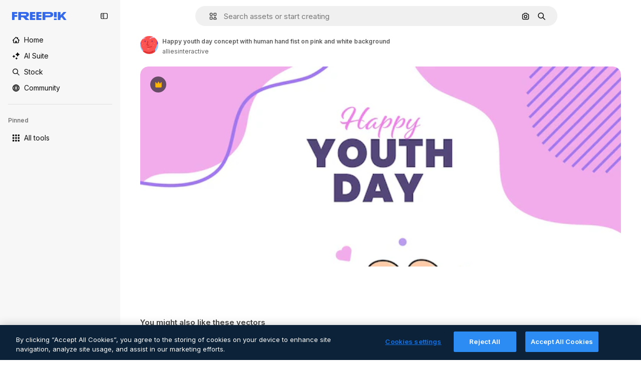

--- FILE ---
content_type: text/javascript
request_url: https://static.cdnpk.net/_next/static/6gCsQ5S6jZuGN_Ar7gPaN/_buildManifest.js
body_size: 18608
content:
self.__BUILD_MANIFEST=function(e,s,t,a,o,i,u,n,c,l,r,d,p,h,y,v,m,g,E,B,A,k,b,f,D,I,x,L,j,N,F,w,S,_,z,K,C,H,M,G,Z,R,T,U,O,P,V,Y,q,W,J,Q,X,$,ee,es,et,ea,eo,ei,eu,en,ec,el,er,ed,ep,eh,ey,ev,em,eg,eE,eB,eA,ek,eb,ef,eD,eI,ex,eL,ej,eN,eF,ew,eS,e_,ez,eK,eC,eH,eM,eG,eZ,eR,eT,eU,eO,eP,eV,eY,eq,eW,eJ,eQ,eX,e$,e0,e8,e1,e9,e5,e4,e3,e2,e6,e7,se,ss,st,sa,so,si,su,sn,sc,sl,sr,sd,sp,sh,sy,sv,sm,sg,sE,sB,sA,sk,sb,sf,sD,sI,sx,sL,sj,sN,sF,sw,sS,s_,sz,sK,sC,sH,sM,sG,sZ,sR,sT,sU,sO,sP,sV,sY,sq,sW,sJ,sQ,sX,s$,s0,s8,s1,s9,s5,s4,s3,s2,s6,s7,te,ts,tt,ta,to,ti,tu,tn,tc,tl,tr,td,tp,th,ty,tv,tm,tg,tE,tB,tA,tk,tb,tf,tD,tI,tx,tL,tj,tN,tF,tw,tS,t_,tz,tK,tC,tH,tM,tG,tZ,tR,tT,tU,tO,tP,tV,tY,tq,tW,tJ,tQ,tX,t$,t0,t8,t1,t9,t5,t4,t3,t2,t6,t7,ae,as,at,aa,ao,ai,au,an,ac,al,ar,ad,ap,ah,ay,av,am,ag,aE,aB,aA,ak,ab,af,aD,aI,ax,aL,aj,aN,aF,aw,aS,a_,az,aK,aC,aH,aM,aG,aZ,aR,aT,aU,aO,aP,aV,aY,aq,aW,aJ,aQ,aX,a$,a0,a8,a1,a9,a5,a4,a3,a2,a6,a7,oe,os,ot,oa,oo,oi,ou,on,oc,ol,or,od,op,oh,oy,ov,om,og,oE,oB,oA,ok,ob,of,oD,oI,ox,oL,oj,oN,oF,ow,oS,o_,oz,oK,oC,oH,oM,oG,oZ,oR,oT,oU,oO,oP,oV,oY,oq,oW,oJ,oQ,oX,o$,o0,o8,o1,o9,o5,o4,o3,o2,o6,o7,ie,is,it,ia,io,ii,iu,ic,il,ir,id,ip,ih,iy,iv,im,ig,iE,iB,iA,ik,ib,iD,iI,ix,iL,ij,iN,iF,iw,iS,i_,iz,iK,iC,iH,iM,iG,iZ,iR,iT,iU,iO,iP,iV,iY,iq,iW,iJ,iQ,iX,i$,i0,i8,i1,i9,i5,i4,i3,i2,i6,i7,ue,us,ut,ua,uo,ui,uu,un,uc,ul,ur,ud,up,uh,uy,uv,um,ug,uE,uB,uA,uk,ub,uf,uD,uI,ux,uL,uj,uN,uF,uw,uS,u_,uz,uK,uC,uH,uM,uG,uZ,uR,uT,uU,uO,uP,uV,uY,uq,uW){return{__rewrites:{afterFiles:[{has:G,source:"/:nextInternalLocale(en)/metrics",destination:"/:nextInternalLocale/api/metrics"},{has:G,source:"/:nextInternalLocale(en)/healthz",destination:"/:nextInternalLocale/api/healthz"},{has:[{type:e,value:sm}],source:"/en/author/:authorSlug/icons/:param(\\d{1,})",destination:"/en/author/:authorSlug/icons/page/:param"},{has:[{type:e,value:m},{type:s,key:D}],source:sM,destination:"/:nextInternalLocale/icons-subhome-authenticated"},{has:[{type:e,value:m}],source:sM,destination:"/:nextInternalLocale/icons-subhome-anonymous"},{has:[{type:e,value:m},{type:s,key:D}],source:sG,destination:"/:nextInternalLocale/animated-icons-subhome-authenticated"},{has:[{type:e,value:m}],source:sG,destination:"/:nextInternalLocale/animated-icons-subhome-anonymous"},{has:[{type:s,key:D},{type:e,value:m}],source:sZ,destination:"/:nextInternalLocale/images-subhome-authenticated"},{has:[{type:e,value:m}],source:sZ,destination:"/:nextInternalLocale/images-subhome-anonymous"},{has:[{type:e,value:m},{type:s,key:D}],source:sR,destination:"/:nextInternalLocale/mockups-subhome-authenticated"},{has:[{type:e,value:m}],source:sR,destination:"/:nextInternalLocale/mockups-subhome-anonymous"},{has:[{type:e,value:"www.freepik.es|freepik.es|br.freepik.com|localhost"}],source:"/:nextInternalLocale(en)/mockups/categorias/:slug",destination:"/:nextInternalLocale/mockups/category/:slug"},{has:[{type:e,value:sa}],source:"/it/mockups/categorie/:slug",destination:"/it/mockups/category/:slug"},{has:[{type:e,value:so}],source:"/fr/mockups/categories/:slug",destination:"/fr/mockups/category/:slug"},{has:[{type:e,value:si}],source:"/de/mockups/kategorien/:slug",destination:"/de/mockups/category/:slug"},{has:[{type:e,value:se}],source:"/nl/mockups/categorien/:slug",destination:"/nl/mockups/category/:slug"},{has:[{type:e,value:sg}],source:"/ja/%E3%83%A2%E3%83%83%E3%82%AF%E3%82%A2%E3%83%83%E3%83%97/%E3%82%AB%E3%83%86%E3%82%B4%E3%83%AA%E3%83%BC/:slug",destination:"/ja/mockups/category/:slug"},{has:[{type:e,value:sE}],source:"/ko/%EB%AA%A9%EC%97%85/%EC%B9%B4%ED%85%8C%EA%B3%A0%EB%A6%AC/:slug",destination:"/ko/mockups/category/:slug"},{has:[{type:e,value:su}],source:"/pl/mockups/kategorie/:slug",destination:"/pl/mockups/category/:slug"},{has:[{type:e,value:sT}],source:"/ru/%D0%BC%D0%BE%D0%BA%D0%B0%D0%BF%D1%8B/k%D0%B0%D1%82%D0%B5%D0%B3%D0%BE%D1%80%D0%B8%D0%B8/:slug",destination:"/ru/mockups/category/:slug"},{has:[{type:e,value:es}],source:"/zh-HK/%E6%A8%A3%E6%9C%AC/%E9%A1%9E%E5%88%A5/:slug",destination:"/zh-HK/mockups/category/:slug"},{has:[{type:e,value:et}],source:"/hi-IN/%E0%A4%AE%E0%A5%89%E0%A4%95%E0%A4%85%E0%A4%AA/%E0%A4%95%E0%A5%87%E0%A4%9F%E0%A5%87%E0%A4%97%E0%A4%B0%E0%A5%80/:slug",destination:"/hi-IN/mockups/category/:slug"},{has:[{type:e,value:ea}],source:"/th-TH/%E0%B8%8A%E0%B8%B4%E0%B9%89%E0%B8%99%E0%B8%87%E0%B8%B2%E0%B8%99%E0%B8%88%E0%B8%B3%E0%B8%A5%E0%B8%AD%E0%B8%87/%E0%B8%AB%E0%B8%A1%E0%B8%A7%E0%B8%94%E0%B8%AB%E0%B8%A1%E0%B8%B9%E0%B9%88/:slug",destination:"/th-TH/mockups/category/:slug"},{has:[{type:e,value:eo}],source:"/cs-CZ/mockupy/kategorie/:slug",destination:"/cs-CZ/mockups/category/:slug"},{has:[{type:e,value:ei}],source:"/da-DK/mockups/kategori/:slug",destination:"/da-DK/mockups/category/:slug"},{has:[{type:e,value:eu}],source:"/fi-FI/mallikuvat/kategoria/:slug",destination:"/fi-FI/mockups/category/:slug"},{has:[{type:e,value:en}],source:"/nb-NO/mockups/kategori/:slug",destination:"/nb-NO/mockups/category/:slug"},{has:[{type:e,value:ec}],source:"/sv-SE/mockups/kategori/:slug",destination:"/sv-SE/mockups/category/:slug"},{has:[{type:e,value:el}],source:"/tr-TR/mockup/kategori/:slug",destination:"/tr-TR/mockups/category/:slug"},{has:[{type:e,value:er}],source:"/id-ID/mockup/kategori/:slug",destination:"/id-ID/mockups/category/:slug"},{has:[{type:e,value:ed}],source:"/vi-VN/mo-hinh/danh-muc/:slug",destination:"/vi-VN/mockups/category/:slug"},{has:[{type:e,value:ep}],source:"/af-ZA/voorstellings/kategorie/:slug",destination:"/af-ZA/mockups/category/:slug"},{has:[{type:e,value:eh}],source:"/az-AZ/maketl%c9%99r/kateqoriya/:slug",destination:"/az-AZ/mockups/category/:slug"},{has:[{type:e,value:ey}],source:"/be-BY/%d0%bc%d0%b0%d0%ba%d0%b0%d0%bf%d1%8b/%d0%ba%d0%b0%d1%82%d1%8d%d0%b3%d0%be%d1%80%d1%8b%d1%8f/:slug",destination:"/be-BY/mockups/category/:slug"},{has:[{type:e,value:ev}],source:"/bg-BG/%D0%BC%D0%B0%D0%BA%D0%B5%D1%82%D0%B8/%D0%BA%D0%B0%D1%82%D0%B5%D0%B3%D0%BE%D1%80%D0%B8%D1%8F/:slug",destination:"/bg-BG/mockups/category/:slug"},{has:[{type:e,value:em}],source:"/bn-BD/%E0%A6%AE%E0%A6%95%E0%A6%86%E0%A6%AA/%E0%A6%95%E0%A7%8D%E0%A6%AF%E0%A6%BE%E0%A6%9F%E0%A6%BE%E0%A6%97%E0%A6%B0%E0%A6%BF/:slug",destination:"/bn-BD/mockups/category/:slug"},{has:[{type:e,value:eg}],source:"/bs-BA/makete/kategorija/:slug",destination:"/bs-BA/mockups/category/:slug"},{has:[{type:e,value:eE}],source:"/ceb-PH/mga-mockup/kategoriya/:slug",destination:"/ceb-PH/mockups/category/:slug"},{has:[{type:e,value:eB}],source:"/el-GR/mockups/katigoria/:slug",destination:"/el-GR/mockups/category/:slug"},{has:[{type:e,value:eA}],source:"/et-EE/makette/kategooria/:slug",destination:"/et-EE/mockups/category/:slug"},{has:[{type:e,value:ek}],source:"/gu-IN/%e0%aa%ae%e0%ab%8b%e0%aa%95%e0%aa%85%e0%aa%aa%e0%ab%8d%e0%aa%b8/%e0%aa%b6%e0%ab%8d%e0%aa%b0%e0%ab%87%e0%aa%a3%e0%ab%80/:slug",destination:"/gu-IN/mockups/category/:slug"},{has:[{type:e,value:eb}],source:"/ha-NG/tsararrun-samfura/naui/:slug",destination:"/ha-NG/mockups/category/:slug"},{has:[{type:e,value:ef}],source:"/hr-HR/makete/kategorija/:slug",destination:"/hr-HR/mockups/category/:slug"},{has:[{type:e,value:eD}],source:"/hu-HU/makettek/kategoria/:slug",destination:"/hu-HU/mockups/category/:slug"},{has:[{type:e,value:eI}],source:"/hy-AM/%d5%b4%d5%a1%d5%af%d5%a5%d5%bf%d5%b6%d5%a5%d6%80/%d5%af%d5%a1%d5%bf%d5%a5%d5%a3%d5%b8%d6%80%d5%ab%d5%a1/:slug",destination:"/hy-AM/mockups/category/:slug"},{has:[{type:e,value:ex}],source:"/ig-NG/ihe-nlereanya/%e1%bb%a5d%e1%bb%8b/:slug",destination:"/ig-NG/mockups/category/:slug"},{has:[{type:e,value:eL}],source:"/is-IS/fleiri-synishorn/flokkur/:slug",destination:"/is-IS/mockups/category/:slug"},{has:[{type:e,value:ej}],source:"/jv-ID/para-mockup/kategori/:slug",destination:"/jv-ID/mockups/category/:slug"},{has:[{type:e,value:eN}],source:"/ka-GE/%e1%83%9b%e1%83%90%e1%83%99%e1%83%94%e1%83%a2%e1%83%94%e1%83%91%e1%83%98/%e1%83%99%e1%83%90%e1%83%a2%e1%83%94%e1%83%92%e1%83%9d%e1%83%a0%e1%83%98%e1%83%90/:slug",destination:"/ka-GE/mockups/category/:slug"},{has:[{type:e,value:eF}],source:"/kk-KZ/%d0%bc%d0%be%d0%ba%d0%b0%d0%bf%d1%82%d0%b0%d1%80/%d1%81%d0%b0%d0%bd%d0%b0%d1%82/:slug",destination:"/kk-KZ/mockups/category/:slug"},{has:[{type:e,value:ew}],source:"/km-KH/%e1%9e%85%e1%9f%92%e1%9e%9a%e1%9e%be%e1%9e%93%e1%9e%82%e1%9f%86%e1%9e%9a%e1%9e%bc/%e1%9e%94%e1%9f%92%e1%9e%9a%e1%9e%97%e1%9f%81%e1%9e%91/:slug",destination:"/km-KH/mockups/category/:slug"},{has:[{type:e,value:eS}],source:"/kn-IN/%e0%b2%86%e0%b2%95%e0%b3%83%e0%b2%a4%e0%b2%bf-%e0%b2%ae%e0%b2%be%e0%b2%a6%e0%b2%b0%e0%b2%bf/%e0%b2%b5%e0%b2%b0%e0%b3%8d%e0%b2%97/:slug",destination:"/kn-IN/mockups/category/:slug"},{has:[{type:e,value:e_}],source:"/lo-LA/%E0%BA%AB%E0%BA%BC%E0%BA%B2%E0%BA%8D%E0%BB%81%E0%BA%9A%E0%BA%9A%E0%BA%88%E0%BA%B3%E0%BA%A5%E0%BA%AD%E0%BA%87/%E0%BA%9B%E0%BA%B0%E0%BB%80%E0%BA%9E%E0%BA%94/:slug",destination:"/lo-LA/mockups/category/:slug"},{has:[{type:e,value:ez}],source:"/lt-LT/maketai/kategorija/:slug",destination:"/lt-LT/mockups/category/:slug"},{has:[{type:e,value:eK}],source:"/lv-LV/maketiem/kategorija/:slug",destination:"/lv-LV/mockups/category/:slug"},{has:[{type:e,value:eC}],source:"/mk-MK/%d0%bc%d0%b0%d0%ba%d0%b5%d1%82%d0%b8/%d0%ba%d0%b0%d1%82%d0%b5%d0%b3%d0%be%d1%80%d0%b8%d1%98%d0%b0/:slug",destination:"/mk-MK/mockups/category/:slug"},{has:[{type:e,value:eH}],source:"/ml-IN/%e0%b4%ae%e0%b5%8b%e0%b4%95%e0%b5%8d%e0%b4%95%e0%b4%aa%e0%b5%8d%e0%b4%aa%e0%b5%81%e0%b4%95%e0%b5%be/%e0%b4%b5%e0%b4%bf%e0%b4%ad%e0%b4%be%e0%b4%97%e0%b4%82/:slug",destination:"/ml-IN/mockups/category/:slug"},{has:[{type:e,value:eM}],source:"/mn-MN/%d1%82%d0%b0%d0%bd%d0%b8%d0%bb%d1%86%d1%83%d1%83%d0%bb%d0%b3%d0%b0-%d0%b7%d0%b0%d0%b3%d0%b2%d0%b0%d1%80%d1%83%d1%83%d0%b4/%d0%b0%d0%bd%d0%b3%d0%b8%d0%bb%d0%b0%d0%bb/:slug",destination:"/mn-MN/mockups/category/:slug"},{has:[{type:e,value:eG}],source:"/mr-IN/%E0%A4%AE%E0%A5%89%E0%A4%95%E0%A4%85%E0%A4%AA%E0%A5%8D%E0%A4%B8/%E0%A4%B5%E0%A4%B0%E0%A5%8D%E0%A4%97/:slug",destination:"/mr-IN/mockups/category/:slug"},{has:[{type:e,value:eZ}],source:"/ms-MY/mockup-berbilang/kategori/:slug",destination:"/ms-MY/mockups/category/:slug"},{has:[{type:e,value:eR}],source:"/my-MM/%e1%80%99%e1%80%b1%e1%80%ac%e1%80%b7%e1%80%80%e1%80%95%e1%80%ba%e1%80%99%e1%80%bb%e1%80%ac%e1%80%b8/%e1%80%a1%e1%80%99%e1%80%bb%e1%80%ad%e1%80%af%e1%80%b8%e1%80%a1%e1%80%85%e1%80%ac%e1%80%b8/:slug",destination:"/my-MM/mockups/category/:slug"},{has:[{type:e,value:eT}],source:"/ne-NP/%e0%a4%ae%e0%a5%8b%e0%a4%95%e0%a4%85%e0%a4%aa%e0%a4%b9%e0%a4%b0%e0%a5%82/%e0%a4%b6%e0%a5%8d%e0%a4%b0%e0%a5%87%e0%a4%a3%e0%a5%80/:slug",destination:"/ne-NP/mockups/category/:slug"},{has:[{type:e,value:eU}],source:"/pa-IN/%e0%a8%ae%e0%a9%8c%e0%a8%95%e0%a8%85%e0%a9%b1%e0%a8%aa%e0%a8%b8/%e0%a8%b8%e0%a8%bc%e0%a9%8d%e0%a8%b0%e0%a9%87%e0%a8%a3%e0%a9%80/:slug",destination:"/pa-IN/mockups/category/:slug"},{has:[{type:e,value:"pt.freepik.com|localhost"}],source:"/pt/mockups/categorias/:slug",destination:"/pt/mockups/category/:slug"},{has:[{type:e,value:eO}],source:"/ro-RO/mockup-uri/categorie/:slug",destination:"/ro-RO/mockups/category/:slug"},{has:[{type:e,value:eP}],source:"/si-LK/%E0%B6%B6%E0%B7%9C%E0%B7%84%E0%B7%9D-%E0%B6%B8%E0%B7%9C%E0%B6%9A%E0%B7%8A%E0%B6%85%E0%B6%B4%E0%B7%8A/%E0%B6%B4%E0%B7%8A%E0%B6%BB%E0%B7%80%E0%B6%BB%E0%B7%8A%E0%B6%9C%E0%B6%BA/:slug",destination:"/si-LK/mockups/category/:slug"},{has:[{type:e,value:eV}],source:"/sk-SK/mockupy/kateg%c3%b3ria/:slug",destination:"/sk-SK/mockups/category/:slug"},{has:[{type:e,value:eY}],source:"/sl-SI/maket/kategorija/:slug",destination:"/sl-SI/mockups/category/:slug"},{has:[{type:e,value:eq}],source:"/so-SO/muunado/qeybta/:slug",destination:"/so-SO/mockups/category/:slug"},{has:[{type:e,value:eW}],source:"/sq-AL/disa-makete/kategori/:slug",destination:"/sq-AL/mockups/category/:slug"},{has:[{type:e,value:eJ}],source:"/sr-RS/makete/kategorija/:slug",destination:"/sr-RS/mockups/category/:slug"},{has:[{type:e,value:eQ}],source:"/sw-KE/maktaba/kategoria/:slug",destination:"/sw-KE/mockups/category/:slug"},{has:[{type:e,value:eX}],source:"/ta-IN/%E0%AE%A8%E0%AE%95%E0%AE%B2%E0%AF%8D-%E0%AE%B5%E0%AE%9F%E0%AE%BF%E0%AE%B5%E0%AE%99%E0%AF%8D%E0%AE%95%E0%AE%B3%E0%AF%8D/%E0%AE%B5%E0%AE%95%E0%AF%88/:slug",destination:"/ta-IN/mockups/category/:slug"},{has:[{type:e,value:e$}],source:"/te-IN/%E0%B0%AE%E0%B0%BE%E0%B0%95%E0%B1%8D%E0%B0%AA%E0%B1%8D%E0%B0%B2%E0%B1%81/%E0%B0%B5%E0%B0%B0%E0%B1%8D%E0%B0%97%E0%B0%82/:slug",destination:"/te-IN/mockups/category/:slug"},{has:[{type:e,value:e0}],source:"/tl-PH/mga-mockup/kategorya/:slug",destination:"/tl-PH/mockups/category/:slug"},{has:[{type:e,value:e8}],source:"/uk-UA/%D0%BC%D0%BE%D0%BA%D0%B0%D0%BF%D0%B8/%D0%BA%D0%B0%D1%82%D0%B5%D0%B3%D0%BE%D1%80%D1%96%D1%8F/:slug",destination:"/uk-UA/mockups/category/:slug"},{has:[{type:e,value:e1}],source:"/uz-UZ/maketlar/kategoriya/:slug",destination:"/uz-UZ/mockups/category/:slug"},{has:[{type:e,value:e9}],source:"/yo-NG/%c3%a0w%e1%bb%8dn-%c3%a0p%e1%ba%b9%e1%ba%b9r%e1%ba%b9-%c3%a0w%c3%b2r%c3%a1n/%e1%ba%b9ka/:slug",destination:"/yo-NG/mockups/category/:slug"},{has:[{type:e,value:e5}],source:"/zh-CN/%E6%A8%A1%E5%9E%8B/%E7%B1%BB%E5%88%AB/:slug",destination:"/zh-CN/mockups/category/:slug"},{has:[{type:e,value:e4}],source:"/zh-TW/%e5%a4%9a%e5%80%8b%e6%a8%a1%e6%93%ac%e5%9c%96/%e9%a1%9e%e5%88%a5/:slug",destination:"/zh-TW/mockups/category/:slug"},{has:[{type:e,value:e3}],source:"/zu-ZA/izifanekiso/isigaba/:slug",destination:"/zu-ZA/mockups/category/:slug"},{has:[{type:s,key:D},{type:e,value:m}],source:sU,destination:"/:nextInternalLocale/photos-subhome-authenticated"},{has:[{type:e,value:m}],source:sU,destination:"/:nextInternalLocale/photos-subhome-anonymous"},{has:[{type:s,key:D},{type:e,value:m}],source:sO,destination:"/:nextInternalLocale/stock-subhome-authenticated"},{has:[{type:e,value:m}],source:sO,destination:"/:nextInternalLocale/stock-subhome-anonymous"},{has:[{type:s,key:D},{type:e,value:m}],source:sP,destination:"/:nextInternalLocale/templates-subhome-authenticated"},{has:[{type:e,value:m}],source:sP,destination:"/:nextInternalLocale/templates-subhome-anonymous"},{has:[{type:e,value:"www.freepik.com|freepik.com|ru.freepik.com|localhost"}],source:"/:nextInternalLocale(en)/create/:slug",destination:"/:nextInternalLocale/templates/category/:slug"},{has:[{type:e,value:"www.freepik.es|freepik.es|localhost"}],source:"/es/crear/:slug",destination:"/es/templates/category/:slug"},{has:[{type:e,value:si}],source:"/de/erstellen/:slug",destination:"/de/templates/category/:slug"},{has:[{type:e,value:so}],source:"/fr/creer/:slug",destination:"/fr/templates/category/:slug"},{has:[{type:e,value:sa}],source:"/it/creare/:slug",destination:"/it/templates/category/:slug"},{has:[{type:e,value:sB}],source:"/pt/criar/:slug",destination:"/pt/templates/category/:slug"},{has:[{type:e,value:sg}],source:"/ja/%E4%BD%9C%E6%88%90%E3%81%99%E3%82%8B/:slug",destination:"/ja/templates/category/:slug"},{has:[{type:e,value:sE}],source:"/ko/%EC%83%9D%EC%84%B1%ED%95%98%EA%B8%B0/:slug",destination:"/ko/templates/category/:slug"},{has:[{type:e,value:se}],source:"/nl/maken/:slug",destination:"/nl/templates/category/:slug"},{has:[{type:e,value:su}],source:"/pl/tworzyc/:slug",destination:"/pl/templates/category/:slug"},{has:[{type:e,value:es}],source:"/zh-HK/%E5%89%B5%E9%80%A0/:slug",destination:"/zh-HK/templates/category/:slug"},{has:[{type:e,value:et}],source:"/hi-IN/%E0%A4%95%E0%A5%8D%E0%A4%B0%E0%A5%80%E0%A4%90%E0%A4%9F/:slug",destination:"/hi-IN/templates/category/:slug"},{has:[{type:e,value:ea}],source:"/th-TH/%E0%B8%AA%E0%B8%A3%E0%B9%89%E0%B8%B2%E0%B8%87/:slug",destination:"/th-TH/templates/category/:slug"},{has:[{type:e,value:eo}],source:"/cs-CZ/vytvorit/:slug",destination:"/cs-CZ/templates/category/:slug"},{has:[{type:e,value:ei}],source:"/da-DK/generer/:slug",destination:"/da-DK/templates/category/:slug"},{has:[{type:e,value:eu}],source:"/fi-FI/luo/:slug",destination:"/fi-FI/templates/category/:slug"},{has:[{type:e,value:en}],source:"/nb-NO/opprette/:slug",destination:"/nb-NO/templates/category/:slug"},{has:[{type:e,value:ec}],source:"/sv-SE/skapa/:slug",destination:"/sv-SE/templates/category/:slug"},{has:[{type:e,value:el}],source:"/tr-TR/olustur/:slug",destination:"/tr-TR/templates/category/:slug"},{has:[{type:e,value:er}],source:"/id-ID/buat/:slug",destination:"/id-ID/templates/category/:slug"},{has:[{type:e,value:ed}],source:"/vi-VN/tao/:slug",destination:"/vi-VN/templates/category/:slug"},{has:[{type:e,value:em}],source:"/bn-BD/%E0%A6%A4%E0%A7%88%E0%A6%B0%E0%A6%BF-%E0%A6%95%E0%A6%B0%E0%A7%81%E0%A6%A8/:slug",destination:"/bn-BD/templates/category/:slug"},{has:[{type:e,value:e5}],source:"/zh-CN/%E5%88%9B%E5%BB%BA/:slug",destination:"/zh-CN/templates/category/:slug"},{has:[{type:e,value:eB}],source:"/el-GR/dimiourgia/:slug",destination:"/el-GR/templates/category/:slug"},{has:[{type:e,value:eZ}],source:"/ms-MY/cipta/:slug",destination:"/ms-MY/templates/category/:slug"},{has:[{type:e,value:eO}],source:"/ro-RO/creare/:slug",destination:"/ro-RO/templates/category/:slug"},{has:[{type:e,value:eX}],source:"/ta-IN/%E0%AE%89%E0%AE%B0%E0%AF%81%E0%AE%B5%E0%AE%BE%E0%AE%95%E0%AF%8D%E0%AE%95%E0%AF%81/:slug",destination:"/ta-IN/templates/category/:slug"},{has:[{type:e,value:e8}],source:"/uk-UA/%D1%81%D1%82%D0%B2%D0%BE%D1%80%D0%B8%D1%82%D0%B8/:slug",destination:"/uk-UA/templates/category/:slug"},{has:[{type:e,value:ep}],source:"/af-ZA/skep/:slug",destination:"/af-ZA/templates/category/:slug"},{has:[{type:e,value:eD}],source:"/hu-HU/keszites/:slug",destination:"/hu-HU/templates/category/:slug"},{has:[{type:e,value:ev}],source:"/bg-BG/%D1%81%D1%8A%D0%B7%D0%B4%D0%B0%D0%B9/:slug",destination:"/bg-BG/templates/category/:slug"},{has:[{type:e,value:eQ}],source:"/sw-KE/unda/:slug",destination:"/sw-KE/templates/category/:slug"},{has:[{type:e,value:e$}],source:"/te-IN/%E0%B0%B8%E0%B1%83%E0%B0%B7%E0%B1%8D%E0%B0%9F%E0%B0%BF%E0%B0%82%E0%B0%9A%E0%B1%81/:slug",destination:"/te-IN/templates/category/:slug"},{has:[{type:e,value:eG}],source:"/mr-IN/%E0%A4%A4%E0%A4%AF%E0%A4%BE%E0%A4%B0-%E0%A4%95%E0%A4%B0%E0%A4%BE/:slug",destination:"/mr-IN/templates/category/:slug"},{has:[{type:e,value:eV}],source:"/sk-SK/vytvorit/:slug",destination:"/sk-SK/templates/category/:slug"},{has:[{type:e,value:eA}],source:"/et-EE/loo/:slug",destination:"/et-EE/templates/category/:slug"},{has:[{type:e,value:eK}],source:"/lv-LV/izveidot/:slug",destination:"/lv-LV/templates/category/:slug"},{has:[{type:e,value:ez}],source:"/lt-LT/kurti/:slug",destination:"/lt-LT/templates/category/:slug"},{has:[{type:e,value:eY}],source:"/sl-SI/ustvari/:slug",destination:"/sl-SI/templates/category/:slug"},{has:[{type:e,value:ef}],source:"/hr-HR/stvoriti/:slug",destination:"/hr-HR/templates/category/:slug"},{has:[{type:e,value:eJ}],source:"/sr-RS/napraviti/:slug",destination:"/sr-RS/templates/category/:slug"},{has:[{type:e,value:e0}],source:"/tl-PH/lumikha/:slug",destination:"/tl-PH/templates/category/:slug"},{has:[{type:e,value:e4}],source:"/zh-TW/%E5%BB%BA%E7%AB%8B/:slug",destination:"/zh-TW/templates/category/:slug"},{has:[{type:e,value:e3}],source:"/zu-ZA/dala/:slug",destination:"/zu-ZA/templates/category/:slug"},{has:[{type:e,value:e9}],source:"/yo-NG/%E1%B9%A3%E1%BA%B9da/:slug",destination:"/yo-NG/templates/category/:slug"},{has:[{type:e,value:eb}],source:"/ha-NG/%C6%99ir%C6%99ira/:slug",destination:"/ha-NG/templates/category/:slug"},{has:[{type:e,value:ex}],source:"/ig-NG/mep%E1%BB%A5ta/:slug",destination:"/ig-NG/templates/category/:slug"},{has:[{type:e,value:eU}],source:"/pa-IN/%E0%A8%AC%E0%A8%A3%E0%A8%BE%E0%A8%93/:slug",destination:"/pa-IN/templates/category/:slug"},{has:[{type:e,value:ek}],source:"/gu-IN/%E0%AA%AC%E0%AA%A8%E0%AA%BE%E0%AA%B5%E0%AB%8B/:slug",destination:"/gu-IN/templates/category/:slug"},{has:[{type:e,value:eS}],source:"/kn-IN/%E0%B2%B0%E0%B2%9A%E0%B2%BF%E0%B2%B8%E0%B2%BF/:slug",destination:"/kn-IN/templates/category/:slug"},{has:[{type:e,value:eH}],source:"/ml-IN/%E0%B4%B8%E0%B5%83%E0%B4%B7%E0%B5%8D%E0%B4%9F%E0%B4%BF%E0%B4%95%E0%B5%8D%E0%B4%95%E0%B5%81%E0%B4%95/:slug",destination:"/ml-IN/templates/category/:slug"},{has:[{type:e,value:eP}],source:"/si-LK/%E0%B7%83%E0%B7%8F%E0%B6%AF%E0%B6%B1%E0%B7%8A%E0%B6%B1/:slug",destination:"/si-LK/templates/category/:slug"},{has:[{type:e,value:ew}],source:"/km-KH/%E1%9E%94%E1%9E%84%E1%9F%92%E1%9E%80%E1%9E%BE%E1%9E%8F/:slug",destination:"/km-KH/templates/category/:slug"},{has:[{type:e,value:eI}],source:"/hy-AM/%D5%BD%D5%BF%D5%A5%D5%B2%D5%AE%D5%A5%D5%AC/:slug",destination:"/hy-AM/templates/category/:slug"},{has:[{type:e,value:eN}],source:"/ka-GE/%E1%83%A8%E1%83%94%E1%83%A5%E1%83%9B%E1%83%9C%E1%83%90/:slug",destination:"/ka-GE/templates/category/:slug"},{has:[{type:e,value:eh}],source:"/az-AZ/yarat/:slug",destination:"/az-AZ/templates/category/:slug"},{has:[{type:e,value:eF}],source:"/kk-KZ/%D0%B6%D0%B0%D1%81%D0%B0%D1%83/:slug",destination:"/kk-KZ/templates/category/:slug"},{has:[{type:e,value:eM}],source:"/mn-MN/%D0%B1%D2%AF%D1%82%D1%8D%D1%8D%D1%85/:slug",destination:"/mn-MN/templates/category/:slug"},{has:[{type:e,value:eT}],source:"/ne-NP/%E0%A4%B8%E0%A4%BF%E0%A4%B0%E0%A5%8D%E0%A4%9C%E0%A4%A8%E0%A4%BE-%E0%A4%97%E0%A4%B0%E0%A5%8D%E0%A4%A8%E0%A5%81%E0%A4%B9%E0%A5%8B%E0%A4%B8%E0%A5%8D/:slug",destination:"/ne-NP/templates/category/:slug"},{has:[{type:e,value:e_}],source:"/lo-LA/%E0%BA%AA%E0%BB%89%E0%BA%B2%E0%BA%87/:slug",destination:"/lo-LA/templates/category/:slug"},{has:[{type:e,value:ey}],source:"/be-BY/%D1%81%D1%82%D0%B2%D0%B0%D1%80%D1%8B%D1%86%D1%8C/:slug",destination:"/be-BY/templates/category/:slug"},{has:[{type:e,value:e1}],source:"/uz-UZ/yaratish/:slug",destination:"/uz-UZ/templates/category/:slug"},{has:[{type:e,value:eW}],source:"/sq-AL/krijo/:slug",destination:"/sq-AL/templates/category/:slug"},{has:[{type:e,value:eC}],source:"/mk-MK/%D0%BA%D1%80%D0%B5%D0%B8%D1%80%D0%B0%D1%98/:slug",destination:"/mk-MK/templates/category/:slug"},{has:[{type:e,value:eg}],source:"/bs-BA/kreiraj/:slug",destination:"/bs-BA/templates/category/:slug"},{has:[{type:e,value:eE}],source:"/ceb-PH/paghimo/:slug",destination:"/ceb-PH/templates/category/:slug"},{has:[{type:e,value:ej}],source:"/jv-ID/ngawe/:slug",destination:"/jv-ID/templates/category/:slug"},{has:[{type:e,value:eL}],source:"/is-IS/b%C3%BAa-til/:slug",destination:"/is-IS/templates/category/:slug"},{has:[{type:e,value:eR}],source:"/my-MM/%E1%80%96%E1%80%94%E1%80%BA%E1%80%90%E1%80%AE%E1%80%B8%E1%80%9B%E1%80%94%E1%80%BA/:slug",destination:"/my-MM/templates/category/:slug"},{has:[{type:e,value:eq}],source:"/so-SO/abuuro/:slug",destination:"/so-SO/templates/category/:slug"},{has:[{type:s,key:D},{type:e,value:m}],source:sV,destination:"/:nextInternalLocale/vectors-subhome-authenticated"},{has:[{type:e,value:m}],source:sV,destination:"/:nextInternalLocale/vectors-subhome-anonymous"},{has:[{type:s,key:D},{type:e,value:m}],source:sY,destination:"/:nextInternalLocale/videos-subhome-authenticated"},{has:[{type:e,value:m}],source:sY,destination:"/:nextInternalLocale/videos-subhome-anonymous"},{has:G,source:sq,destination:sn},{has:G,source:sW,destination:sl},{has:[{type:e,value:sr}],source:sJ,destination:sn},{has:[{type:e,value:sr}],source:sQ,destination:sl},{has:[{type:e,value:"(it|br).freepik.com|localhost"}],source:"/:nextInternalLocale(en)/video-gratuito/:id*",destination:sn},{has:[{type:e,value:so}],source:sX,destination:s$},{has:[{type:s,key:t,value:"1"},{type:e,value:si}],source:s0,destination:s8},{has:[{type:s,key:t,value:"1"},{type:e,value:se}],source:sA,destination:sk},{has:[{type:s,key:t,value:"1"},{type:e,value:su}],source:s1,destination:s9},{has:[{type:s,key:t,value:a},{type:e,value:es}],source:s5,destination:s4},{has:[{type:s,key:t,value:a},{type:e,value:es}],source:s3,destination:s2},{has:[{type:s,key:t,value:a},{type:e,value:et}],source:s6,destination:s7},{has:[{type:s,key:t,value:a},{type:e,value:et}],source:te,destination:ts},{has:[{type:s,key:t,value:a},{type:e,value:ea}],source:tt,destination:ta},{has:[{type:s,key:t,value:a},{type:e,value:ea}],source:to,destination:ti},{has:[{type:s,key:t,value:a},{type:e,value:eo}],source:tu,destination:tn},{has:[{type:s,key:t,value:a},{type:e,value:eo}],source:tc,destination:tl},{has:[{type:s,key:t,value:a},{type:e,value:ei}],source:tr,destination:td},{has:[{type:s,key:t,value:a},{type:e,value:ei}],source:tp,destination:th},{has:[{type:s,key:t,value:a},{type:e,value:eu}],source:ty,destination:tv},{has:[{type:s,key:t,value:a},{type:e,value:eu}],source:tm,destination:tg},{has:[{type:s,key:t,value:a},{type:e,value:en}],source:tE,destination:tB},{has:[{type:s,key:t,value:a},{type:e,value:en}],source:tA,destination:tk},{has:[{type:s,key:t,value:a},{type:e,value:ec}],source:tb,destination:tf},{has:[{type:s,key:t,value:a},{type:e,value:ec}],source:tD,destination:tI},{has:[{type:s,key:t,value:a},{type:e,value:el}],source:tx,destination:tL},{has:[{type:s,key:t,value:a},{type:e,value:el}],source:tj,destination:tN},{has:[{type:s,key:t,value:a},{type:e,value:er}],source:tF,destination:tw},{has:[{type:s,key:t,value:a},{type:e,value:er}],source:tS,destination:t_},{has:[{type:s,key:t,value:a},{type:e,value:ed}],source:tz,destination:tK},{has:[{type:s,key:t,value:a},{type:e,value:ed}],source:tC,destination:tH},{has:G,source:sq,destination:sn},{has:G,source:sW,destination:sl},{has:[{type:e,value:sr}],source:sJ,destination:sn},{has:[{type:e,value:sr}],source:sQ,destination:sl},{has:[{type:e,value:sa}],source:"/it/video-gratuito/:id*",destination:"/it/free-video-with-tunes/:id*"},{has:[{type:e,value:sB}],source:"/pt/video-gratuito/:id*",destination:"/pt/free-video-with-tunes/:id*"},{has:[{type:e,value:so}],source:sX,destination:s$},{has:[{type:e,value:se}],source:sA,destination:sk},{has:[{type:e,value:si}],source:s0,destination:s8},{has:[{type:e,value:se}],source:sA,destination:sk},{has:[{type:e,value:su}],source:s1,destination:s9},{has:[{type:e,value:es}],source:s5,destination:s4},{has:[{type:e,value:es}],source:s3,destination:s2},{has:[{type:e,value:et}],source:s6,destination:s7},{has:[{type:e,value:et}],source:te,destination:ts},{has:[{type:e,value:ea}],source:tt,destination:ta},{has:[{type:e,value:ea}],source:to,destination:ti},{has:[{type:e,value:eo}],source:tu,destination:tn},{has:[{type:e,value:eo}],source:tc,destination:tl},{has:[{type:e,value:ei}],source:tr,destination:td},{has:[{type:e,value:ei}],source:tp,destination:th},{has:[{type:e,value:eu}],source:ty,destination:tv},{has:[{type:e,value:eu}],source:tm,destination:tg},{has:[{type:e,value:en}],source:tE,destination:tB},{has:[{type:e,value:en}],source:tA,destination:tk},{has:[{type:e,value:ec}],source:tb,destination:tf},{has:[{type:e,value:ec}],source:tD,destination:tI},{has:[{type:e,value:el}],source:tx,destination:tL},{has:[{type:e,value:el}],source:tj,destination:tN},{has:[{type:e,value:er}],source:tF,destination:tw},{has:[{type:e,value:er}],source:tS,destination:t_},{has:[{type:e,value:ed}],source:tz,destination:tK},{has:[{type:e,value:ed}],source:tC,destination:tH},{has:[{type:e,value:m}],source:"/:nextInternalLocale(en)/videos/category/:slug((?!sponsor|\\d).*)",destination:"/:nextInternalLocale/videos-category/:slug"},{has:[{type:e,value:sa}],source:"/it/video/categorie/:slug((?!sponsor|\\d).*)",destination:"/it/videos-category/:slug"},{has:[{type:e,value:"www.freepik.es|localhost"}],source:"/es/videos/categorias/:slug((?!sponsor|\\d).*)",destination:"/es/videos-category/:slug"},{has:[{type:e,value:sB}],source:"/pt/videos/categorias/:slug((?!sponsor|\\d).*)",destination:"/pt/videos-category/:slug"},{has:[{type:e,value:so}],source:"/fr/videos/categories/:slug((?!sponsor|\\d).*)",destination:"/fr/videos-category/:slug"},{has:[{type:e,value:si}],source:"/de/videos/kategorien/:slug((?!sponsor|\\d).*)",destination:"/de/videos-category/:slug"},{has:[{type:e,value:se}],source:"/nl/videos/categorien/:slug((?!sponsor|\\d).*)",destination:"/nl/videos-category/:slug"},{has:[{type:e,value:sg}],source:"/ja/videos/%E3%82%AB%E3%83%86%E3%82%B4%E3%83%AA%E3%83%BC/:slug((?!sponsor|\\d).*)",destination:"/ja/videos-category/:slug"},{has:[{type:e,value:sE}],source:"/ko/videos/%EC%B9%B4%ED%85%8C%EA%B3%A0%EB%A6%AC/:slug((?!sponsor|\\d).*)",destination:"/ko/videos-category/:slug"},{has:[{type:e,value:su}],source:"/pl/videos/kategorie/:slug((?!sponsor|\\d).*)",destination:"/pl/videos-category/:slug"},{has:[{type:e,value:sT}],source:"/ru/videos/k%D0%B0%D1%82%D0%B5%D0%B3%D0%BE%D1%80%D0%B8%D0%B8/:slug((?!sponsor|\\d).*)",destination:"/ru/videos-category/:slug"},{has:[{type:e,value:es}],source:"/zh-HK/%E8%A6%96%E9%A0%BB/%E9%A1%9E%E5%88%A5/:slug((?!sponsor|\\d).*)",destination:"/zh-HK/videos-category/:slug"},{has:[{type:e,value:sa}],source:"/it/video/:slug*",destination:"/it/videos/:slug*"},{has:[{type:e,value:es}],source:"/zh-HK/%E8%A6%96%E9%A0%BB/:slug*",destination:"/zh-HK/videos/:slug*"},{has:[{type:e,value:et}],source:"/hi-IN/%E0%A4%B5%E0%A5%80%E0%A4%A1%E0%A4%BF%E0%A4%AF%E0%A5%8B%E0%A5%9B/%E0%A4%95%E0%A5%87%E0%A4%9F%E0%A5%87%E0%A4%97%E0%A4%B0%E0%A5%80/:slug((?!sponsor|\\d).*)",destination:"/hi-IN/videos-category/:slug"},{has:[{type:e,value:et}],source:"/hi-IN/%E0%A4%B5%E0%A5%80%E0%A4%A1%E0%A4%BF%E0%A4%AF%E0%A5%8B%E0%A5%9B/:slug*",destination:"/hi-IN/videos/:slug*"},{has:[{type:e,value:ea}],source:"/th-TH/%E0%B8%A7%E0%B8%B4%E0%B8%94%E0%B8%B5%E0%B9%82%E0%B8%AD/%E0%B8%AB%E0%B8%A1%E0%B8%A7%E0%B8%94%E0%B8%AB%E0%B8%A1%E0%B8%B9%E0%B9%88/:slug((?!sponsor|\\d).*)",destination:"/th-TH/videos-category/:slug"},{has:[{type:e,value:ea}],source:"/th-TH/%E0%B8%A7%E0%B8%B4%E0%B8%94%E0%B8%B5%E0%B9%82%E0%B8%AD/:slug*",destination:"/th-TH/videos/:slug*"},{has:[{type:e,value:eo}],source:"/cs-CZ/videa/kategorie/:slug((?!sponsor|\\d).*)",destination:"/cs-CZ/videos-category/:slug"},{has:[{type:e,value:eo}],source:"/cs-CZ/videa/:slug*",destination:"/cs-CZ/videos/:slug*"},{has:[{type:e,value:ei}],source:"/da-DK/videoer/kategori/:slug((?!sponsor|\\d).*)",destination:"/da-DK/videos-category/:slug"},{has:[{type:e,value:ei}],source:"/da-DK/videoer/:slug*",destination:"/da-DK/videos/:slug*"},{has:[{type:e,value:eu}],source:"/fi-FI/videot/kategoria/:slug((?!sponsor|\\d).*)",destination:"/fi-FI/videos-category/:slug"},{has:[{type:e,value:eu}],source:"/fi-FI/videot/:slug*",destination:"/fi-FI/videos/:slug*"},{has:[{type:e,value:en}],source:"/nb-NO/videoer/kategori/:slug((?!sponsor|\\d).*)",destination:"/nb-NO/videos-category/:slug"},{has:[{type:e,value:en}],source:"/nb-NO/videoer/:slug*",destination:"/nb-NO/videos/:slug*"},{has:[{type:e,value:ec}],source:"/sv-SE/videos/kategori/:slug((?!sponsor|\\d).*)",destination:"/sv-SE/videos-category/:slug"},{has:[{type:e,value:ec}],source:tM,destination:tM},{has:[{type:e,value:el}],source:"/tr-TR/videolar/kategori/:slug((?!sponsor|\\d).*)",destination:"/tr-TR/videos-category/:slug"},{has:[{type:e,value:el}],source:"/tr-TR/videolar/:slug*",destination:"/tr-TR/videos/:slug*"},{has:[{type:e,value:er}],source:"/id-ID/video/kategori/:slug((?!sponsor|\\d).*)",destination:"/id-ID/videos-category/:slug"},{has:[{type:e,value:er}],source:"/id-ID/video/:slug*",destination:"/id-ID/videos/:slug*"},{has:[{type:e,value:ed}],source:"/vi-VN/videos/danh-muc/:slug((?!sponsor|\\d).*)",destination:"/vi-VN/videos-category/:slug"},{has:[{type:e,value:ed}],source:tG,destination:tG},{has:[{type:s,key:t,value:a},{type:e,value:ep}],source:tZ,destination:tR},{has:[{type:s,key:t,value:a},{type:e,value:ep}],source:tT,destination:tU},{has:[{type:e,value:ep}],source:tZ,destination:tR},{has:[{type:e,value:ep}],source:tT,destination:tU},{has:[{type:e,value:ep}],source:"/af-ZA/videos/kategorie/:slug((?!sponsor|\\d).*)",destination:"/af-ZA/videos-category/:slug"},{has:[{type:e,value:ep}],source:tO,destination:tO},{has:[{type:s,key:t,value:a},{type:e,value:eh}],source:tP,destination:tV},{has:[{type:s,key:t,value:a},{type:e,value:eh}],source:tY,destination:tq},{has:[{type:e,value:eh}],source:tP,destination:tV},{has:[{type:e,value:eh}],source:tY,destination:tq},{has:[{type:e,value:eh}],source:"/az-AZ/videolar/kateqoriya/:slug((?!sponsor|\\d).*)",destination:"/az-AZ/videos-category/:slug"},{has:[{type:e,value:eh}],source:"/az-AZ/videolar/:slug*",destination:"/az-AZ/videos/:slug*"},{has:[{type:s,key:t,value:a},{type:e,value:ey}],source:tW,destination:tJ},{has:[{type:s,key:t,value:a},{type:e,value:ey}],source:tQ,destination:tX},{has:[{type:e,value:ey}],source:tW,destination:tJ},{has:[{type:e,value:ey}],source:tQ,destination:tX},{has:[{type:e,value:ey}],source:"/be-BY/%D0%B2%D1%96%D0%B4%D1%8D%D0%B0/%D0%BA%D0%B0%D1%82%D1%8D%D0%B3%D0%BE%D1%80%D1%8B%D1%8F/:slug((?!sponsor|\\d).*)",destination:"/be-BY/videos-category/:slug"},{has:[{type:e,value:ey}],source:"/be-BY/%D0%B2%D1%96%D0%B4%D1%8D%D0%B0/:slug*",destination:"/be-BY/videos/:slug*"},{has:[{type:s,key:t,value:a},{type:e,value:ev}],source:t$,destination:t0},{has:[{type:s,key:t,value:a},{type:e,value:ev}],source:t8,destination:t1},{has:[{type:e,value:ev}],source:t$,destination:t0},{has:[{type:e,value:ev}],source:t8,destination:t1},{has:[{type:e,value:ev}],source:"/bg-BG/%D0%B2%D0%B8%D0%B4%D0%B5%D0%B0/%D0%BA%D0%B0%D1%82%D0%B5%D0%B3%D0%BE%D1%80%D0%B8%D1%8F/:slug((?!sponsor|\\d).*)",destination:"/bg-BG/videos-category/:slug"},{has:[{type:e,value:ev}],source:"/bg-BG/%D0%B2%D0%B8%D0%B4%D0%B5%D0%B0/:slug*",destination:"/bg-BG/videos/:slug*"},{has:[{type:s,key:t,value:a},{type:e,value:em}],source:t9,destination:t5},{has:[{type:s,key:t,value:a},{type:e,value:em}],source:t4,destination:t3},{has:[{type:e,value:em}],source:t9,destination:t5},{has:[{type:e,value:em}],source:t4,destination:t3},{has:[{type:e,value:em}],source:"/bn-BD/%E0%A6%AD%E0%A6%BF%E0%A6%A1%E0%A6%BF%E0%A6%93/%E0%A6%95%E0%A7%8D%E0%A6%AF%E0%A6%BE%E0%A6%9F%E0%A6%BE%E0%A6%97%E0%A6%B0%E0%A6%BF/:slug((?!sponsor|\\d).*)",destination:"/bn-BD/videos-category/:slug"},{has:[{type:e,value:em}],source:"/bn-BD/%E0%A6%AD%E0%A6%BF%E0%A6%A1%E0%A6%BF%E0%A6%93/:slug*",destination:"/bn-BD/videos/:slug*"},{has:[{type:s,key:t,value:a},{type:e,value:eg}],source:t2,destination:t6},{has:[{type:s,key:t,value:a},{type:e,value:eg}],source:t7,destination:ae},{has:[{type:e,value:eg}],source:t2,destination:t6},{has:[{type:e,value:eg}],source:t7,destination:ae},{has:[{type:e,value:eg}],source:"/bs-BA/videozapisi/kategorija/:slug((?!sponsor|\\d).*)",destination:"/bs-BA/videos-category/:slug"},{has:[{type:e,value:eg}],source:"/bs-BA/videozapisi/:slug*",destination:"/bs-BA/videos/:slug*"},{has:[{type:s,key:t,value:a},{type:e,value:eE}],source:as,destination:at},{has:[{type:s,key:t,value:a},{type:e,value:eE}],source:aa,destination:ao},{has:[{type:e,value:eE}],source:as,destination:at},{has:[{type:e,value:eE}],source:aa,destination:ao},{has:[{type:e,value:eE}],source:"/ceb-PH/mga-video/kategoriya/:slug((?!sponsor|\\d).*)",destination:"/ceb-PH/videos-category/:slug"},{has:[{type:e,value:eE}],source:"/ceb-PH/mga-video/:slug*",destination:"/ceb-PH/videos/:slug*"},{has:[{type:s,key:t,value:a},{type:e,value:eB}],source:ai,destination:au},{has:[{type:s,key:t,value:a},{type:e,value:eB}],source:an,destination:ac},{has:[{type:e,value:eB}],source:ai,destination:au},{has:[{type:e,value:eB}],source:an,destination:ac},{has:[{type:e,value:eB}],source:"/el-GR/videos/katigoria/:slug((?!sponsor|\\d).*)",destination:"/el-GR/videos-category/:slug"},{has:[{type:e,value:eB}],source:al,destination:al},{has:[{type:s,key:t,value:a},{type:e,value:eA}],source:ar,destination:ad},{has:[{type:s,key:t,value:a},{type:e,value:eA}],source:ap,destination:ah},{has:[{type:e,value:eA}],source:ar,destination:ad},{has:[{type:e,value:eA}],source:ap,destination:ah},{has:[{type:e,value:eA}],source:"/et-EE/videod/kategooria/:slug((?!sponsor|\\d).*)",destination:"/et-EE/videos-category/:slug"},{has:[{type:e,value:eA}],source:"/et-EE/videod/:slug*",destination:"/et-EE/videos/:slug*"},{has:[{type:s,key:t,value:a},{type:e,value:ek}],source:ay,destination:av},{has:[{type:s,key:t,value:a},{type:e,value:ek}],source:am,destination:ag},{has:[{type:e,value:ek}],source:ay,destination:av},{has:[{type:e,value:ek}],source:am,destination:ag},{has:[{type:e,value:ek}],source:"/gu-IN/%E0%AA%B5%E0%AB%80%E0%AA%A1%E0%AA%BF%E0%AA%AF%E0%AB%8B/%E0%AA%B6%E0%AB%8D%E0%AA%B0%E0%AB%87%E0%AA%A3%E0%AB%80/:slug((?!sponsor|\\d).*)",destination:"/gu-IN/videos-category/:slug"},{has:[{type:e,value:ek}],source:"/gu-IN/%E0%AA%B5%E0%AB%80%E0%AA%A1%E0%AA%BF%E0%AA%AF%E0%AB%8B/:slug*",destination:"/gu-IN/videos/:slug*"},{has:[{type:s,key:t,value:a},{type:e,value:eb}],source:aE,destination:aB},{has:[{type:s,key:t,value:a},{type:e,value:eb}],source:aA,destination:ak},{has:[{type:e,value:eb}],source:aE,destination:aB},{has:[{type:e,value:eb}],source:aA,destination:ak},{has:[{type:e,value:eb}],source:"/ha-NG/bidiyo/rukunnin/:slug((?!sponsor|\\d).*)",destination:"/ha-NG/videos-category/:slug"},{has:[{type:e,value:eb}],source:"/ha-NG/bidiyo/:slug*",destination:"/ha-NG/videos/:slug*"},{has:[{type:s,key:t,value:a},{type:e,value:ef}],source:ab,destination:af},{has:[{type:s,key:t,value:a},{type:e,value:ef}],source:aD,destination:aI},{has:[{type:e,value:ef}],source:ab,destination:af},{has:[{type:e,value:ef}],source:aD,destination:aI},{has:[{type:e,value:ef}],source:"/hr-HR/videozapisi/kategorija/:slug((?!sponsor|\\d).*)",destination:"/hr-HR/videos-category/:slug"},{has:[{type:e,value:ef}],source:"/hr-HR/videozapisi/:slug*",destination:"/hr-HR/videos/:slug*"},{has:[{type:s,key:t,value:a},{type:e,value:eD}],source:ax,destination:aL},{has:[{type:s,key:t,value:a},{type:e,value:eD}],source:aj,destination:aN},{has:[{type:e,value:eD}],source:ax,destination:aL},{has:[{type:e,value:eD}],source:aj,destination:aN},{has:[{type:e,value:eD}],source:"/hu-HU/videok/kategoria/:slug((?!sponsor|\\d).*)",destination:"/hu-HU/videos-category/:slug"},{has:[{type:e,value:eD}],source:"/hu-HU/videok/:slug*",destination:"/hu-HU/videos/:slug*"},{has:[{type:s,key:t,value:a},{type:e,value:eI}],source:aF,destination:aw},{has:[{type:s,key:t,value:a},{type:e,value:eI}],source:aS,destination:a_},{has:[{type:e,value:eI}],source:aF,destination:aw},{has:[{type:e,value:eI}],source:aS,destination:a_},{has:[{type:e,value:eI}],source:"/hy-AM/%D5%BF%D5%A5%D5%BD%D5%A1%D5%B6%D5%B5%D5%B8%D6%82%D5%A9%D5%A5%D6%80/%D5%AF%D5%A1%D5%BF%D5%A5%D5%A3%D5%B8%D6%80%D5%AB%D5%A1/:slug((?!sponsor|\\d).*)",destination:"/hy-AM/videos-category/:slug"},{has:[{type:e,value:eI}],source:"/hy-AM/%D5%BF%D5%A5%D5%BD%D5%A1%D5%B6%D5%B5%D5%B8%D6%82%D5%A9%D5%A5%D6%80/:slug*",destination:"/hy-AM/videos/:slug*"},{has:[{type:s,key:t,value:a},{type:e,value:ex}],source:"/ig-NG/n'efu-vidiyo/:id*",destination:az},{has:[{type:s,key:t,value:a},{type:e,value:ex}],source:aK,destination:aC},{has:[{type:e,value:ex}],source:"/ig-NG/nefu-vidiyo/:id*",destination:az},{has:[{type:e,value:ex}],source:aK,destination:aC},{has:[{type:e,value:ex}],source:"/ig-NG/vidiyo/%E1%BB%A5d%E1%BB%8B/:slug((?!sponsor|\\d).*)",destination:"/ig-NG/videos-category/:slug"},{has:[{type:e,value:ex}],source:"/ig-NG/vidiyo/:slug*",destination:"/ig-NG/videos/:slug*"},{has:[{type:s,key:t,value:a},{type:e,value:eL}],source:aH,destination:aM},{has:[{type:s,key:t,value:a},{type:e,value:eL}],source:aG,destination:aZ},{has:[{type:e,value:eL}],source:aH,destination:aM},{has:[{type:e,value:eL}],source:aG,destination:aZ},{has:[{type:e,value:eL}],source:"/is-IS/myndb%C3%B6nd/flokkur/:slug((?!sponsor|\\d).*)",destination:"/is-IS/videos-category/:slug"},{has:[{type:e,value:eL}],source:"/is-IS/myndb%C3%B6nd/:slug*",destination:"/is-IS/videos/:slug*"},{has:[{type:s,key:t,value:a},{type:e,value:ej}],source:aR,destination:aT},{has:[{type:s,key:t,value:a},{type:e,value:ej}],source:aU,destination:aO},{has:[{type:e,value:ej}],source:aR,destination:aT},{has:[{type:e,value:ej}],source:aU,destination:aO},{has:[{type:e,value:ej}],source:"/jv-ID/video/kategori/:slug((?!sponsor|\\d).*)",destination:"/jv-ID/videos-category/:slug"},{has:[{type:e,value:ej}],source:"/jv-ID/video/:slug*",destination:"/jv-ID/videos/:slug*"},{has:[{type:s,key:t,value:a},{type:e,value:eN}],source:aP,destination:aV},{has:[{type:s,key:t,value:a},{type:e,value:eN}],source:aY,destination:aq},{has:[{type:e,value:eN}],source:aP,destination:aV},{has:[{type:e,value:eN}],source:aY,destination:aq},{has:[{type:e,value:eN}],source:"/ka-GE/%E1%83%95%E1%83%98%E1%83%93%E1%83%94%E1%83%9D%E1%83%94%E1%83%91%E1%83%98/%E1%83%99%E1%83%90%E1%83%A2%E1%83%94%E1%83%92%E1%83%9D%E1%83%A0%E1%83%98%E1%83%90/:slug((?!sponsor|\\d).*)",destination:"/ka-GE/videos-category/:slug"},{has:[{type:e,value:eN}],source:"/ka-GE/%E1%83%95%E1%83%98%E1%83%93%E1%83%94%E1%83%9D%E1%83%94%E1%83%91%E1%83%98/:slug*",destination:"/ka-GE/videos/:slug*"},{has:[{type:s,key:t,value:a},{type:e,value:eF}],source:aW,destination:aJ},{has:[{type:s,key:t,value:a},{type:e,value:eF}],source:aQ,destination:aX},{has:[{type:e,value:eF}],source:aW,destination:aJ},{has:[{type:e,value:eF}],source:aQ,destination:aX},{has:[{type:e,value:eF}],source:"/kk-KZ/%D0%B1%D0%B5%D0%B9%D0%BD%D0%B5%D0%BB%D0%B5%D1%80/%D1%81%D0%B0%D0%BD%D0%B0%D1%82/:slug((?!sponsor|\\d).*)",destination:"/kk-KZ/videos-category/:slug"},{has:[{type:e,value:eF}],source:"/kk-KZ/%D0%B1%D0%B5%D0%B9%D0%BD%D0%B5%D0%BB%D0%B5%D1%80/:slug*",destination:"/kk-KZ/videos/:slug*"},{has:[{type:s,key:t,value:a},{type:e,value:ew}],source:a$,destination:a0},{has:[{type:s,key:t,value:a},{type:e,value:ew}],source:a8,destination:a1},{has:[{type:e,value:ew}],source:a$,destination:a0},{has:[{type:e,value:ew}],source:a8,destination:a1},{has:[{type:e,value:ew}],source:"/km-KH/%E1%9E%9C%E1%9E%B8%E1%9E%8A%E1%9F%81%E1%9E%A2%E1%9E%BC/%E1%9E%94%E1%9F%92%E1%9E%9A%E1%9E%97%E1%9F%81%E1%9E%91/:slug((?!sponsor|\\d).*)",destination:"/km-KH/videos-category/:slug"},{has:[{type:e,value:ew}],source:"/km-KH/%E1%9E%9C%E1%9E%B8%E1%9E%8A%E1%9F%81%E1%9E%A2%E1%9E%BC/:slug*",destination:"/km-KH/videos/:slug*"},{has:[{type:s,key:t,value:a},{type:e,value:eS}],source:a9,destination:a5},{has:[{type:s,key:t,value:a},{type:e,value:eS}],source:a4,destination:a3},{has:[{type:e,value:eS}],source:a9,destination:a5},{has:[{type:e,value:eS}],source:a4,destination:a3},{has:[{type:e,value:eS}],source:"/kn-IN/%E0%B2%B5%E0%B2%BF%E0%B2%A1%E0%B2%BF%E0%B2%AF%E0%B3%8B%E0%B2%97%E0%B2%B3%E0%B3%81/%E0%B2%B5%E0%B2%B0%E0%B3%8D%E0%B2%97/:slug((?!sponsor|\\d).*)",destination:"/kn-IN/videos-category/:slug"},{has:[{type:e,value:eS}],source:"/kn-IN/%E0%B2%B5%E0%B2%BF%E0%B2%A1%E0%B2%BF%E0%B2%AF%E0%B3%8B%E0%B2%97%E0%B2%B3%E0%B3%81/:slug*",destination:"/kn-IN/videos/:slug*"},{has:[{type:s,key:t,value:a},{type:e,value:e_}],source:a2,destination:a6},{has:[{type:s,key:t,value:a},{type:e,value:e_}],source:a7,destination:oe},{has:[{type:e,value:e_}],source:a2,destination:a6},{has:[{type:e,value:e_}],source:a7,destination:oe},{has:[{type:e,value:e_}],source:"/lo-LA/%E0%BA%A7%E0%BA%B4%E0%BA%94%E0%BA%B5%E0%BB%82%E0%BA%AD/%E0%BA%9B%E0%BA%B0%E0%BB%80%E0%BA%9E%E0%BA%94/:slug((?!sponsor|\\d).*)",destination:"/lo-LA/videos-category/:slug"},{has:[{type:e,value:e_}],source:"/lo-LA/%E0%BA%A7%E0%BA%B4%E0%BA%94%E0%BA%B5%E0%BB%82%E0%BA%AD/:slug*",destination:"/lo-LA/videos/:slug*"},{has:[{type:s,key:t,value:a},{type:e,value:ez}],source:os,destination:ot},{has:[{type:s,key:t,value:a},{type:e,value:ez}],source:oa,destination:oo},{has:[{type:e,value:ez}],source:os,destination:ot},{has:[{type:e,value:ez}],source:oa,destination:oo},{has:[{type:e,value:ez}],source:"/lt-LT/vaizdo-%C4%AFra%C5%A1ai/kategorija/:slug((?!sponsor|\\d).*)",destination:"/lt-LT/videos-category/:slug"},{has:[{type:e,value:ez}],source:"/lt-LT/vaizdo-%C4%AFra%C5%A1ai/:slug*",destination:"/lt-LT/videos/:slug*"},{has:[{type:s,key:t,value:a},{type:e,value:eK}],source:oi,destination:ou},{has:[{type:s,key:t,value:a},{type:e,value:eK}],source:on,destination:oc},{has:[{type:e,value:eK}],source:oi,destination:ou},{has:[{type:e,value:eK}],source:on,destination:oc},{has:[{type:e,value:eK}],source:"/lv-LV/video/kategorija/:slug((?!sponsor|\\d).*)",destination:"/lv-LV/videos-category/:slug"},{has:[{type:e,value:eK}],source:"/lv-LV/video/:slug*",destination:"/lv-LV/videos/:slug*"},{has:[{type:s,key:t,value:a},{type:e,value:eC}],source:ol,destination:or},{has:[{type:s,key:t,value:a},{type:e,value:eC}],source:od,destination:op},{has:[{type:e,value:eC}],source:ol,destination:or},{has:[{type:e,value:eC}],source:od,destination:op},{has:[{type:e,value:eC}],source:"/mk-MK/%D0%B2%D0%B8%D0%B4%D0%B5%D0%B0/%D0%BA%D0%B0%D1%82%D0%B5%D0%B3%D0%BE%D1%80%D0%B8%D1%98%D0%B0/:slug((?!sponsor|\\d).*)",destination:"/mk-MK/videos-category/:slug"},{has:[{type:e,value:eC}],source:"/mk-MK/%D0%B2%D0%B8%D0%B4%D0%B5%D0%B0/:slug*",destination:"/mk-MK/videos/:slug*"},{has:[{type:s,key:t,value:a},{type:e,value:eH}],source:oh,destination:oy},{has:[{type:s,key:t,value:a},{type:e,value:eH}],source:ov,destination:om},{has:[{type:e,value:eH}],source:oh,destination:oy},{has:[{type:e,value:eH}],source:ov,destination:om},{has:[{type:e,value:eH}],source:"/ml-IN/%E0%B4%B5%E0%B5%80%E0%B4%A1%E0%B4%BF%E0%B4%AF%E0%B5%8B%E0%B4%95%E0%B5%BE/%E0%B4%B5%E0%B4%BF%E0%B4%AD%E0%B4%BE%E0%B4%97%E0%B4%82/:slug((?!sponsor|\\d).*)",destination:"/ml-IN/videos-category/:slug"},{has:[{type:e,value:eH}],source:"/ml-IN/%E0%B4%B5%E0%B5%80%E0%B4%A1%E0%B4%BF%E0%B4%AF%E0%B5%8B%E0%B4%95%E0%B5%BE/:slug*",destination:"/ml-IN/videos/:slug*"},{has:[{type:s,key:t,value:a},{type:e,value:eM}],source:og,destination:oE},{has:[{type:s,key:t,value:a},{type:e,value:eM}],source:oB,destination:oA},{has:[{type:e,value:eM}],source:og,destination:oE},{has:[{type:e,value:eM}],source:oB,destination:oA},{has:[{type:e,value:eM}],source:"/mn-MN/%D0%B2%D0%B8%D0%B4%D0%B5%D0%BE/%D0%B0%D0%BD%D0%B3%D0%B8%D0%BB%D0%B0%D0%BB/:slug((?!sponsor|\\d).*)",destination:"/mn-MN/videos-category/:slug"},{has:[{type:e,value:eM}],source:"/mn-MN/%D0%B2%D0%B8%D0%B4%D0%B5%D0%BE/:slug*",destination:"/mn-MN/videos/:slug*"},{has:[{type:s,key:t,value:a},{type:e,value:eG}],source:ok,destination:ob},{has:[{type:s,key:t,value:a},{type:e,value:eG}],source:of,destination:oD},{has:[{type:e,value:eG}],source:ok,destination:ob},{has:[{type:e,value:eG}],source:of,destination:oD},{has:[{type:e,value:eG}],source:"/mr-IN/%E0%A4%B5%E0%A5%8D%E0%A4%B9%E0%A4%BF%E0%A4%A1%E0%A4%BF%E0%A4%93/%E0%A4%B5%E0%A4%B0%E0%A5%8D%E0%A4%97/:slug((?!sponsor|\\d).*)",destination:"/mr-IN/videos-category/:slug"},{has:[{type:e,value:eG}],source:"/mr-IN/%E0%A4%B5%E0%A5%8D%E0%A4%B9%E0%A4%BF%E0%A4%A1%E0%A4%BF%E0%A4%93/:slug*",destination:"/mr-IN/videos/:slug*"},{has:[{type:s,key:t,value:a},{type:e,value:eZ}],source:oI,destination:ox},{has:[{type:s,key:t,value:a},{type:e,value:eZ}],source:oL,destination:oj},{has:[{type:e,value:eZ}],source:oI,destination:ox},{has:[{type:e,value:eZ}],source:oL,destination:oj},{has:[{type:e,value:eZ}],source:"/ms-MY/video/kategori/:slug((?!sponsor|\\d).*)",destination:"/ms-MY/videos-category/:slug"},{has:[{type:e,value:eZ}],source:"/ms-MY/video/:slug*",destination:"/ms-MY/videos/:slug*"},{has:[{type:s,key:t,value:a},{type:e,value:eR}],source:oN,destination:oF},{has:[{type:s,key:t,value:a},{type:e,value:eR}],source:ow,destination:oS},{has:[{type:e,value:eR}],source:oN,destination:oF},{has:[{type:e,value:eR}],source:ow,destination:oS},{has:[{type:e,value:eR}],source:"/my-MM/%E1%80%97%E1%80%AE%E1%80%92%E1%80%AE%E1%80%9A%E1%80%AD%E1%80%AF%E1%80%99%E1%80%BB%E1%80%AC%E1%80%B8/%E1%80%A1%E1%80%99%E1%80%BB%E1%80%AD%E1%80%AF%E1%80%B8%E1%80%A1%E1%80%85%E1%80%AC%E1%80%B8/:slug((?!sponsor|\\d).*)",destination:"/my-MM/videos-category/:slug"},{has:[{type:e,value:eR}],source:"/my-MM/%E1%80%97%E1%80%AE%E1%80%92%E1%80%AE%E1%80%9A%E1%80%AD%E1%80%AF%E1%80%99%E1%80%BB%E1%80%AC%E1%80%B8/:slug*",destination:"/my-MM/videos/:slug*"},{has:[{type:s,key:t,value:a},{type:e,value:eT}],source:o_,destination:oz},{has:[{type:s,key:t,value:a},{type:e,value:eT}],source:oK,destination:oC},{has:[{type:e,value:eT}],source:o_,destination:oz},{has:[{type:e,value:eT}],source:oK,destination:oC},{has:[{type:e,value:eT}],source:"/ne-NP/%E0%A4%AD%E0%A4%BF%E0%A4%A1%E0%A4%BF%E0%A4%AF%E0%A5%8B%E0%A4%B9%E0%A4%B0%E0%A5%82/%E0%A4%B6%E0%A5%8D%E0%A4%B0%E0%A5%87%E0%A4%A3%E0%A5%80/:slug((?!sponsor|\\d).*)",destination:"/ne-NP/videos-category/:slug"},{has:[{type:e,value:eT}],source:"/ne-NP/%E0%A4%AD%E0%A4%BF%E0%A4%A1%E0%A4%BF%E0%A4%AF%E0%A5%8B%E0%A4%B9%E0%A4%B0%E0%A5%82/:slug*",destination:"/ne-NP/videos/:slug*"},{has:[{type:s,key:t,value:a},{type:e,value:eU}],source:oH,destination:oM},{has:[{type:s,key:t,value:a},{type:e,value:eU}],source:oG,destination:oZ},{has:[{type:e,value:eU}],source:oH,destination:oM},{has:[{type:e,value:eU}],source:oG,destination:oZ},{has:[{type:e,value:eU}],source:"/pa-IN/%E0%A8%B5%E0%A9%80%E0%A8%A1%E0%A9%80%E0%A8%93/%E0%A8%B8%E0%A8%BC%E0%A9%8D%E0%A8%B0%E0%A9%87%E0%A8%A3%E0%A9%80/:slug((?!sponsor|\\d).*)",destination:"/pa-IN/videos-category/:slug"},{has:[{type:e,value:eU}],source:"/pa-IN/%E0%A8%B5%E0%A9%80%E0%A8%A1%E0%A9%80%E0%A8%93/:slug*",destination:"/pa-IN/videos/:slug*"},{has:[{type:s,key:t,value:a},{type:e,value:eO}],source:oR,destination:oT},{has:[{type:s,key:t,value:a},{type:e,value:eO}],source:oU,destination:oO},{has:[{type:e,value:eO}],source:oR,destination:oT},{has:[{type:e,value:eO}],source:oU,destination:oO},{has:[{type:e,value:eO}],source:"/ro-RO/videoclipuri/categorie/:slug((?!sponsor|\\d).*)",destination:"/ro-RO/videos-category/:slug"},{has:[{type:e,value:eO}],source:"/ro-RO/videoclipuri/:slug*",destination:"/ro-RO/videos/:slug*"},{has:[{type:s,key:t,value:a},{type:e,value:eP}],source:oP,destination:oV},{has:[{type:s,key:t,value:a},{type:e,value:eP}],source:oY,destination:oq},{has:[{type:e,value:eP}],source:oP,destination:oV},{has:[{type:e,value:eP}],source:oY,destination:oq},{has:[{type:e,value:eP}],source:"/si-LK/%E0%B7%80%E0%B7%93%E0%B6%A9%E0%B7%92%E0%B6%BA%E0%B7%9D/%E0%B6%B4%E0%B7%8A%E0%B6%BB%E0%B7%80%E0%B6%BB%E0%B7%8A%E0%B6%9C%E0%B6%BA/:slug((?!sponsor|\\d).*)",destination:"/si-LK/videos-category/:slug"},{has:[{type:e,value:eP}],source:"/si-LK/%E0%B7%80%E0%B7%93%E0%B6%A9%E0%B7%92%E0%B6%BA%E0%B7%9D/:slug*",destination:"/si-LK/videos/:slug*"},{has:[{type:s,key:t,value:a},{type:e,value:eV}],source:oW,destination:oJ},{has:[{type:s,key:t,value:a},{type:e,value:eV}],source:oQ,destination:oX},{has:[{type:e,value:eV}],source:oW,destination:oJ},{has:[{type:e,value:eV}],source:oQ,destination:oX},{has:[{type:e,value:eV}],source:"/sk-SK/vide%C3%A1/kateg%C3%B3ria/:slug((?!sponsor|\\d).*)",destination:"/sk-SK/videos-category/:slug"},{has:[{type:e,value:eV}],source:"/sk-SK/vide%C3%A1/:slug*",destination:"/sk-SK/videos/:slug*"},{has:[{type:s,key:t,value:a},{type:e,value:eY}],source:o$,destination:o0},{has:[{type:s,key:t,value:a},{type:e,value:eY}],source:o8,destination:o1},{has:[{type:e,value:eY}],source:o$,destination:o0},{has:[{type:e,value:eY}],source:o8,destination:o1},{has:[{type:e,value:eY}],source:"/sl-SI/videoposnetki/kategorija/:slug((?!sponsor|\\d).*)",destination:"/sl-SI/videos-category/:slug"},{has:[{type:e,value:eY}],source:"/sl-SI/videoposnetki/:slug*",destination:"/sl-SI/videos/:slug*"},{has:[{type:s,key:t,value:a},{type:e,value:eq}],source:o9,destination:o5},{has:[{type:s,key:t,value:a},{type:e,value:eq}],source:o4,destination:o3},{has:[{type:e,value:eq}],source:o9,destination:o5},{has:[{type:e,value:eq}],source:o4,destination:o3},{has:[{type:e,value:eq}],source:"/so-SO/fiidiyowyada/qeybta/:slug((?!sponsor|\\d).*)",destination:"/so-SO/videos-category/:slug"},{has:[{type:e,value:eq}],source:"/so-SO/fiidiyowyada/:slug*",destination:"/so-SO/videos/:slug*"},{has:[{type:s,key:t,value:a},{type:e,value:eW}],source:o2,destination:o6},{has:[{type:s,key:t,value:a},{type:e,value:eW}],source:o7,destination:ie},{has:[{type:e,value:eW}],source:o2,destination:o6},{has:[{type:e,value:eW}],source:o7,destination:ie},{has:[{type:e,value:eW}],source:"/sq-AL/videot/kategori/:slug((?!sponsor|\\d).*)",destination:"/sq-AL/videos-category/:slug"},{has:[{type:e,value:eW}],source:"/sq-AL/videot/:slug*",destination:"/sq-AL/videos/:slug*"},{has:[{type:s,key:t,value:a},{type:e,value:eJ}],source:is,destination:it},{has:[{type:s,key:t,value:a},{type:e,value:eJ}],source:ia,destination:io},{has:[{type:e,value:eJ}],source:is,destination:it},{has:[{type:e,value:eJ}],source:ia,destination:io},{has:[{type:e,value:eJ}],source:"/sr-RS/video-snimci/kategorija/:slug((?!sponsor|\\d).*)",destination:"/sr-RS/videos-category/:slug"},{has:[{type:e,value:eJ}],source:"/sr-RS/video-snimci/:slug*",destination:"/sr-RS/videos/:slug*"},{has:[{type:s,key:t,value:a},{type:e,value:eQ}],source:ii,destination:iu},{has:[{type:s,key:t,value:a},{type:e,value:eQ}],source:ic,destination:il},{has:[{type:e,value:eQ}],source:ii,destination:iu},{has:[{type:e,value:eQ}],source:ic,destination:il},{has:[{type:e,value:eQ}],source:"/sw-KE/video/kategoria/:slug((?!sponsor|\\d).*)",destination:"/sw-KE/videos-category/:slug"},{has:[{type:e,value:eQ}],source:"/sw-KE/video/:slug*",destination:"/sw-KE/videos/:slug*"},{has:[{type:s,key:t,value:a},{type:e,value:eX}],source:ir,destination:id},{has:[{type:s,key:t,value:a},{type:e,value:eX}],source:ip,destination:ih},{has:[{type:e,value:eX}],source:ir,destination:id},{has:[{type:e,value:eX}],source:ip,destination:ih},{has:[{type:e,value:eX}],source:"/ta-IN/%E0%AE%B5%E0%AF%80%E0%AE%9F%E0%AE%BF%E0%AE%AF%E0%AF%8B%E0%AE%95%E0%AF%8D%E0%AE%95%E0%AE%B3%E0%AF%8D/%E0%AE%B5%E0%AE%95%E0%AF%88/:slug((?!sponsor|\\d).*)",destination:"/ta-IN/videos-category/:slug"},{has:[{type:e,value:eX}],source:"/ta-IN/%E0%AE%B5%E0%AF%80%E0%AE%9F%E0%AE%BF%E0%AE%AF%E0%AF%8B%E0%AE%95%E0%AF%8D%E0%AE%95%E0%AE%B3%E0%AF%8D/:slug*",destination:"/ta-IN/videos/:slug*"},{has:[{type:s,key:t,value:a},{type:e,value:e$}],source:iy,destination:iv},{has:[{type:s,key:t,value:a},{type:e,value:e$}],source:im,destination:ig},{has:[{type:e,value:e$}],source:iy,destination:iv},{has:[{type:e,value:e$}],source:im,destination:ig},{has:[{type:e,value:e$}],source:"/te-IN/%E0%B0%B5%E0%B1%80%E0%B0%A1%E0%B0%BF%E0%B0%AF%E0%B1%8B%E0%B0%B2%E0%B1%81/%E0%B0%B5%E0%B0%B0%E0%B1%8D%E0%B0%97%E0%B0%82/:slug((?!sponsor|\\d).*)",destination:"/te-IN/videos-category/:slug"},{has:[{type:e,value:e$}],source:"/te-IN/%E0%B0%B5%E0%B1%80%E0%B0%A1%E0%B0%BF%E0%B0%AF%E0%B1%8B%E0%B0%B2%E0%B1%81/:slug*",destination:"/te-IN/videos/:slug*"},{has:[{type:s,key:t,value:a},{type:e,value:e0}],source:iE,destination:iB},{has:[{type:s,key:t,value:a},{type:e,value:e0}],source:iA,destination:ik},{has:[{type:e,value:e0}],source:iE,destination:iB},{has:[{type:e,value:e0}],source:iA,destination:ik},{has:[{type:e,value:e0}],source:"/tl-PH/mga-video/kategorya/:slug((?!sponsor|\\d).*)",destination:"/tl-PH/videos-category/:slug"},{has:[{type:e,value:e0}],source:"/tl-PH/mga-video/:slug*",destination:"/tl-PH/videos/:slug*"},{has:[{type:s,key:t,value:a},{type:e,value:e8}],source:ib,destination:iD},{has:[{type:s,key:t,value:a},{type:e,value:e8}],source:iI,destination:ix},{has:[{type:e,value:e8}],source:ib,destination:iD},{has:[{type:e,value:e8}],source:iI,destination:ix},{has:[{type:e,value:e8}],source:"/uk-UA/%D0%B2%D1%96%D0%B4%D0%B5%D0%BE/%D0%BA%D0%B0%D1%82%D0%B5%D0%B3%D0%BE%D1%80%D1%96%D1%8F/:slug((?!sponsor|\\d).*)",destination:"/uk-UA/videos-category/:slug"},{has:[{type:e,value:e8}],source:"/uk-UA/%D0%B2%D1%96%D0%B4%D0%B5%D0%BE/:slug*",destination:"/uk-UA/videos/:slug*"},{has:[{type:s,key:t,value:a},{type:e,value:e1}],source:iL,destination:ij},{has:[{type:s,key:t,value:a},{type:e,value:e1}],source:iN,destination:iF},{has:[{type:e,value:e1}],source:iL,destination:ij},{has:[{type:e,value:e1}],source:iN,destination:iF},{has:[{type:e,value:e1}],source:"/uz-UZ/videolar/kategoriya/:slug((?!sponsor|\\d).*)",destination:"/uz-UZ/videos-category/:slug"},{has:[{type:e,value:e1}],source:"/uz-UZ/videolar/:slug*",destination:"/uz-UZ/videos/:slug*"},{has:[{type:s,key:t,value:a},{type:e,value:e9}],source:iw,destination:iS},{has:[{type:s,key:t,value:a},{type:e,value:e9}],source:i_,destination:iz},{has:[{type:e,value:e9}],source:iw,destination:iS},{has:[{type:e,value:e9}],source:i_,destination:iz},{has:[{type:e,value:e9}],source:"/yo-NG/%C3%A0w%E1%BB%8Dn-fidio/%E1%BA%B9ka/:slug((?!sponsor|\\d).*)",destination:"/yo-NG/videos-category/:slug"},{has:[{type:e,value:e9}],source:"/yo-NG/%C3%A0w%E1%BB%8Dn-fidio/:slug*",destination:"/yo-NG/videos/:slug*"},{has:[{type:s,key:t,value:a},{type:e,value:e5}],source:iK,destination:iC},{has:[{type:s,key:t,value:a},{type:e,value:e5}],source:iH,destination:iM},{has:[{type:e,value:e5}],source:iK,destination:iC},{has:[{type:e,value:e5}],source:iH,destination:iM},{has:[{type:e,value:e5}],source:"/zh-CN/%E8%A7%86%E9%A2%91/%E7%B1%BB%E5%88%AB/:slug((?!sponsor|\\d).*)",destination:"/zh-CN/videos-category/:slug"},{has:[{type:e,value:e5}],source:"/zh-CN/%E8%A7%86%E9%A2%91/:slug*",destination:"/zh-CN/videos/:slug*"},{has:[{type:s,key:t,value:a},{type:e,value:e4}],source:iG,destination:iZ},{has:[{type:s,key:t,value:a},{type:e,value:e4}],source:iR,destination:iT},{has:[{type:e,value:e4}],source:iG,destination:iZ},{has:[{type:e,value:e4}],source:iR,destination:iT},{has:[{type:e,value:e4}],source:"/zh-TW/%E5%BD%B1%E7%89%87/%E9%A1%9E%E5%88%A5/:slug((?!sponsor|\\d).*)",destination:"/zh-TW/videos-category/:slug"},{has:[{type:e,value:e4}],source:"/zh-TW/%E5%BD%B1%E7%89%87/:slug*",destination:"/zh-TW/videos/:slug*"},{has:[{type:s,key:t,value:a},{type:e,value:e3}],source:iU,destination:iO},{has:[{type:s,key:t,value:a},{type:e,value:e3}],source:iP,destination:iV},{has:[{type:e,value:e3}],source:iU,destination:iO},{has:[{type:e,value:e3}],source:iP,destination:iV},{has:[{type:e,value:e3}],source:"/zu-ZA/amavidiyo/isigaba/:slug((?!sponsor|\\d).*)",destination:"/zu-ZA/videos-category/:slug"},{has:[{type:e,value:e3}],source:"/zu-ZA/amavidiyo/:slug*",destination:"/zu-ZA/videos/:slug*"},{has:[{type:s,key:D},{type:e,value:m}],source:iY,destination:"/:nextInternalLocale/collections-subhome-authenticated"},{has:[{type:e,value:m}],source:iY,destination:"/:nextInternalLocale/collections-subhome-anonymous"},{has:[{type:s,key:D},{type:e,value:m}],source:iq,destination:"/:nextInternalLocale/popular-collections/index-authenticated"},{has:[{type:e,value:m}],source:iq,destination:"/:nextInternalLocale/popular-collections/index-anonymous"},{has:[{type:s,key:D},{type:e,value:m}],source:iW,destination:"/:nextInternalLocale/popular-collections/page-authenticated/:page*"},{has:[{type:e,value:m}],source:iW,destination:"/:nextInternalLocale/popular-collections/page-anonymous/:page*"},{has:[{type:s,key:D},{type:e,value:m}],source:iJ,destination:"/:nextInternalLocale/premium-collections/index-authenticated"},{has:[{type:e,value:m}],source:iJ,destination:"/:nextInternalLocale/premium-collections/index-anonymous"},{has:[{type:s,key:D},{type:e,value:m}],source:iQ,destination:"/:nextInternalLocale/premium-collections/page-authenticated/:page*"},{has:[{type:e,value:m}],source:iQ,destination:"/:nextInternalLocale/premium-collections/page-anonymous/:page*"},{has:[{type:s,key:D},{type:e,value:m}],source:iX,destination:"/:nextInternalLocale/vector-collections/index-authenticated"},{has:[{type:e,value:m}],source:iX,destination:"/:nextInternalLocale/vector-collections/index-anonymous"},{has:[{type:s,key:D},{type:e,value:m}],source:i$,destination:"/:nextInternalLocale/vector-collections/page-authenticated/:page*"},{has:[{type:e,value:m}],source:i$,destination:"/:nextInternalLocale/vector-collections/page-anonymous/:page*"},{has:[{type:s,key:D},{type:e,value:m}],source:i0,destination:"/:nextInternalLocale/photo-collections/index-authenticated"},{has:[{type:e,value:m}],source:i0,destination:"/:nextInternalLocale/photo-collections/index-anonymous"},{has:[{type:s,key:D},{type:e,value:m}],source:i8,destination:"/:nextInternalLocale/photo-collections/page-authenticated/:page*"},{has:[{type:e,value:m}],source:i8,destination:"/:nextInternalLocale/photo-collections/page-anonymous/:page*"},{has:[{type:s,key:D},{type:e,value:m}],source:i1,destination:"/:nextInternalLocale/psd-collections/index-authenticated"},{has:[{type:e,value:m}],source:i1,destination:"/:nextInternalLocale/psd-collections/index-anonymous"},{has:[{type:s,key:D},{type:e,value:m}],source:i9,destination:"/:nextInternalLocale/psd-collections/page-authenticated/:page*"},{has:[{type:e,value:m}],source:i9,destination:"/:nextInternalLocale/psd-collections/page-anonymous/:page*"},{has:[{type:e,value:sb}],source:j,destination:"/:nextInternalLocale/sitemaps/sitemap-ai_br.xml"},{has:[{type:e,value:i5}],source:j,destination:"/:nextInternalLocale/sitemaps/sitemap-ai_de.xml"},{has:[{type:e,value:i4}],source:j,destination:"/:nextInternalLocale/sitemaps/sitemap-ai_fr.xml"},{has:[{type:e,value:i3}],source:j,destination:"/:nextInternalLocale/sitemaps/sitemap-ai_it.xml"},{has:[{type:e,value:i2}],source:j,destination:"/:nextInternalLocale/sitemaps/sitemap-ai_jp.xml"},{has:[{type:e,value:i6}],source:j,destination:"/:nextInternalLocale/sitemaps/sitemap-ai_kr.xml"},{has:[{type:e,value:i7}],source:j,destination:"/:nextInternalLocale/sitemaps/sitemap-ai_nl.xml"},{has:[{type:e,value:ue}],source:j,destination:"/:nextInternalLocale/sitemaps/sitemap-ai_pl.xml"},{has:[{type:e,value:us}],source:j,destination:"/:nextInternalLocale/sitemaps/sitemap-ai_ru.xml"},{has:[{type:e,value:ut}],source:j,destination:"/:nextInternalLocale/sitemaps/sitemap-ai_zh.xml"},{has:[{type:e,value:ua}],source:j,destination:"/:nextInternalLocale/sitemaps/sitemap-ai_nb-NO.xml"},{has:[{type:e,value:uo}],source:j,destination:"/:nextInternalLocale/sitemaps/sitemap-ai_sv-SE.xml"},{has:[{type:e,value:ui}],source:j,destination:"/:nextInternalLocale/sitemaps/sitemap-ai_th-TH.xml"},{has:[{type:e,value:uu}],source:j,destination:"/:nextInternalLocale/sitemaps/sitemap-ai_tr-TR.xml"},{has:[{type:e,value:un}],source:j,destination:"/:nextInternalLocale/sitemaps/sitemap-ai_vi-VN.xml"},{has:[{type:e,value:uc}],source:j,destination:"/:nextInternalLocale/sitemaps/sitemap-ai_cs-CZ.xml"},{has:[{type:e,value:ul}],source:j,destination:"/:nextInternalLocale/sitemaps/sitemap-ai_da-DK.xml"},{has:[{type:e,value:ur}],source:j,destination:"/:nextInternalLocale/sitemaps/sitemap-ai_fi-FI.xml"},{has:[{type:e,value:ud}],source:j,destination:"/:nextInternalLocale/sitemaps/sitemap-ai_hi-IN.xml"},{has:[{type:e,value:up}],source:j,destination:"/:nextInternalLocale/sitemaps/sitemap-ai_id-ID.xml"},{has:[{type:e,value:sm}],source:j,destination:"/:nextInternalLocale/sitemaps/sitemap-ai_en.xml"},{has:[{type:e,value:"www.freepik.es|freepik.es"}],source:j,destination:"/:nextInternalLocale/sitemaps/sitemap-ai_es.xml"},{has:[{type:e,value:i5}],source:v,destination:"/:nextInternalLocale/robots/robots_de.txt"},{has:[{type:e,value:i7}],source:v,destination:"/:nextInternalLocale/robots/robots_nl.txt"},{has:[{type:e,value:i4}],source:v,destination:"/:nextInternalLocale/robots/robots_fr.txt"},{has:[{type:e,value:i3}],source:v,destination:"/:nextInternalLocale/robots/robots_it.txt"},{has:[{type:e,value:sb}],source:v,destination:"/:nextInternalLocale/robots/robots_br.txt"},{has:[{type:e,value:us}],source:v,destination:"/:nextInternalLocale/robots/robots_ru.txt"},{has:[{type:e,value:ut}],source:v,destination:"/:nextInternalLocale/robots/robots_zh-HK.txt"},{has:[{type:e,value:i2}],source:v,destination:"/:nextInternalLocale/robots/robots_jp.txt"},{has:[{type:e,value:i6}],source:v,destination:"/:nextInternalLocale/robots/robots_kr.txt"},{has:[{type:e,value:ue}],source:v,destination:"/:nextInternalLocale/robots/robots_pl.txt"},{has:[{type:e,value:ud}],source:v,destination:"/:nextInternalLocale/robots/robots_hi-IN.txt"},{has:[{type:e,value:uc}],source:v,destination:"/:nextInternalLocale/robots/robots_cs-CZ.txt"},{has:[{type:e,value:ul}],source:v,destination:"/:nextInternalLocale/robots/robots_da-DK.txt"},{has:[{type:e,value:uo}],source:v,destination:"/:nextInternalLocale/robots/robots_sv-SE.txt"},{has:[{type:e,value:ua}],source:v,destination:"/:nextInternalLocale/robots/robots_nb-NO.txt"},{has:[{type:e,value:ur}],source:v,destination:"/:nextInternalLocale/robots/robots_fi-FI.txt"},{has:[{type:e,value:uu}],source:v,destination:"/:nextInternalLocale/robots/robots_tr-TR.txt"},{has:[{type:e,value:un}],source:v,destination:"/:nextInternalLocale/robots/robots_vi-VN.txt"},{has:[{type:e,value:up}],source:v,destination:"/:nextInternalLocale/robots/robots_id-ID.txt"},{has:[{type:e,value:ui}],source:v,destination:"/:nextInternalLocale/robots/robots_th-TH.txt"},{has:[{type:e,value:"www.freepik.es"}],source:v,destination:"/:nextInternalLocale/robots/robots_es.txt"},{has:[{type:e,value:"za.freepik.com"}],source:v,destination:"/:nextInternalLocale/robots/robots_af-ZA.txt"},{has:[{type:e,value:"az.freepik.com"}],source:v,destination:"/:nextInternalLocale/robots/robots_az-AZ.txt"},{has:[{type:e,value:"be.freepik.com"}],source:v,destination:"/:nextInternalLocale/robots/robots_be-BY.txt"},{has:[{type:e,value:"bg.freepik.com"}],source:v,destination:"/:nextInternalLocale/robots/robots_bg-BG.txt"},{has:[{type:e,value:"bd.freepik.com"}],source:v,destination:"/:nextInternalLocale/robots/robots_bn-BD.txt"},{has:[{type:e,value:"bs.freepik.com"}],source:v,destination:"/:nextInternalLocale/robots/robots_bs-BA.txt"},{has:[{type:e,value:"ceb.freepik.com"}],source:v,destination:"/:nextInternalLocale/robots/robots_ceb-PH.txt"},{has:[{type:e,value:"gr.freepik.com"}],source:v,destination:"/:nextInternalLocale/robots/robots_el-GR.txt"},{has:[{type:e,value:"ee.freepik.com"}],source:v,destination:"/:nextInternalLocale/robots/robots_et-EE.txt"},{has:[{type:e,value:"gu.freepik.com"}],source:v,destination:"/:nextInternalLocale/robots/robots_gu-IN.txt"},{has:[{type:e,value:"ha.freepik.com"}],source:v,destination:"/:nextInternalLocale/robots/robots_ha-NG.txt"},{has:[{type:e,value:"hr.freepik.com"}],source:v,destination:"/:nextInternalLocale/robots/robots_hr-HR.txt"},{has:[{type:e,value:"hu.freepik.com"}],source:v,destination:"/:nextInternalLocale/robots/robots_hu-HU.txt"},{has:[{type:e,value:"hy.freepik.com"}],source:v,destination:"/:nextInternalLocale/robots/robots_hy-AM.txt"},{has:[{type:e,value:"ig.freepik.com"}],source:v,destination:"/:nextInternalLocale/robots/robots_ig-NG.txt"},{has:[{type:e,value:"is.freepik.com"}],source:v,destination:"/:nextInternalLocale/robots/robots_is-IS.txt"},{has:[{type:e,value:"jv.freepik.com"}],source:v,destination:"/:nextInternalLocale/robots/robots_jv-ID.txt"},{has:[{type:e,value:"ka.freepik.com"}],source:v,destination:"/:nextInternalLocale/robots/robots_ka-GE.txt"},{has:[{type:e,value:"kk.freepik.com"}],source:v,destination:"/:nextInternalLocale/robots/robots_kk-KZ.txt"},{has:[{type:e,value:"km.freepik.com"}],source:v,destination:"/:nextInternalLocale/robots/robots_km-KH.txt"},{has:[{type:e,value:"kn.freepik.com"}],source:v,destination:"/:nextInternalLocale/robots/robots_kn-IN.txt"},{has:[{type:e,value:"lo.freepik.com"}],source:v,destination:"/:nextInternalLocale/robots/robots_lo-LA.txt"},{has:[{type:e,value:"lt.freepik.com"}],source:v,destination:"/:nextInternalLocale/robots/robots_lt-LT.txt"},{has:[{type:e,value:"lv.freepik.com"}],source:v,destination:"/:nextInternalLocale/robots/robots_lv-LV.txt"},{has:[{type:e,value:"mk.freepik.com"}],source:v,destination:"/:nextInternalLocale/robots/robots_mk-MK.txt"},{has:[{type:e,value:"ml.freepik.com"}],source:v,destination:"/:nextInternalLocale/robots/robots_ml-IN.txt"},{has:[{type:e,value:"mn.freepik.com"}],source:v,destination:"/:nextInternalLocale/robots/robots_mn-MN.txt"},{has:[{type:e,value:"mr.freepik.com"}],source:v,destination:"/:nextInternalLocale/robots/robots_mr-IN.txt"},{has:[{type:e,value:"ms.freepik.com"}],source:v,destination:"/:nextInternalLocale/robots/robots_ms-MY.txt"},{has:[{type:e,value:"my.freepik.com"}],source:v,destination:"/:nextInternalLocale/robots/robots_my-MM.txt"},{has:[{type:e,value:"ne.freepik.com"}],source:v,destination:"/:nextInternalLocale/robots/robots_ne-NP.txt"},{has:[{type:e,value:"pa.freepik.com"}],source:v,destination:"/:nextInternalLocale/robots/robots_pa-IN.txt"},{has:[{type:e,value:sb}],source:v,destination:"/:nextInternalLocale/robots/robots_pt.txt"},{has:[{type:e,value:"ro.freepik.com"}],source:v,destination:"/:nextInternalLocale/robots/robots_ro-RO.txt"},{has:[{type:e,value:"si.freepik.com"}],source:v,destination:"/:nextInternalLocale/robots/robots_si-LK.txt"},{has:[{type:e,value:"sk.freepik.com"}],source:v,destination:"/:nextInternalLocale/robots/robots_sk-SK.txt"},{has:[{type:e,value:"sl.freepik.com"}],source:v,destination:"/:nextInternalLocale/robots/robots_sl-SI.txt"},{has:[{type:e,value:"so.freepik.com"}],source:v,destination:"/:nextInternalLocale/robots/robots_so-SO.txt"},{has:[{type:e,value:"sq.freepik.com"}],source:v,destination:"/:nextInternalLocale/robots/robots_sq-AL.txt"},{has:[{type:e,value:"rs.freepik.com"}],source:v,destination:"/:nextInternalLocale/robots/robots_sr-RS.txt"},{has:[{type:e,value:"sw.freepik.com"}],source:v,destination:"/:nextInternalLocale/robots/robots_sw-KE.txt"},{has:[{type:e,value:"ta.freepik.com"}],source:v,destination:"/:nextInternalLocale/robots/robots_ta-IN.txt"},{has:[{type:e,value:"te.freepik.com"}],source:v,destination:"/:nextInternalLocale/robots/robots_te-IN.txt"},{has:[{type:e,value:"ph.freepik.com"}],source:v,destination:"/:nextInternalLocale/robots/robots_tl-PH.txt"},{has:[{type:e,value:"ua.freepik.com"}],source:v,destination:"/:nextInternalLocale/robots/robots_uk-UA.txt"},{has:[{type:e,value:"uz.freepik.com"}],source:v,destination:"/:nextInternalLocale/robots/robots_uz-UZ.txt"},{has:[{type:e,value:"yo.freepik.com"}],source:v,destination:"/:nextInternalLocale/robots/robots_yo-NG.txt"},{has:[{type:e,value:"cn.freepik.com"}],source:v,destination:"/:nextInternalLocale/robots/robots_zh-CN.txt"},{has:[{type:e,value:"tw.freepik.com"}],source:v,destination:"/:nextInternalLocale/robots/robots_zh-TW.txt"},{has:[{type:e,value:"zu.freepik.com"}],source:v,destination:"/:nextInternalLocale/robots/robots_zu-ZA.txt"},{has:[{type:e,value:sm}],source:v,destination:"/:nextInternalLocale/robots/robots_en.txt"},{has:G,source:"/:nextInternalLocale(en)/favicon.ico",destination:G},{has:[{type:e,value:m},{type:s,key:D}],source:uh,destination:"/:nextInternalLocale/3d-models-subhome-authenticated"},{has:[{type:e,value:m}],source:uh,destination:"/:nextInternalLocale/3d-models-subhome-anonymous"},{has:G,source:"/:nextInternalLocale(en)/redirect",destination:"/:nextInternalLocale/api/redirect"},{has:G,source:"/:nextInternalLocale(en)/oauth-login",destination:"/:nextInternalLocale/api/oauth-login"},{has:G,source:"/:nextInternalLocale(en)/oauth-logout",destination:"/:nextInternalLocale/api/oauth-logout"},{has:[{type:s,key:D},{type:e,value:m}],source:uy,destination:"/:nextInternalLocale/video-templates-authenticated"},{has:[{type:e,value:m}],source:uy,destination:"/:nextInternalLocale/video-templates-anonymous"},{has:[{type:s,key:D},{type:e,value:m}],source:uv,destination:"/:nextInternalLocale/motion-graphics-authenticated"},{has:[{type:e,value:m}],source:uv,destination:"/:nextInternalLocale/motion-graphics-anonymous"},{has:[{type:s,key:D},{type:e,value:m}],source:um,destination:"/:nextInternalLocale/illustrations-subhome-authenticated"},{has:[{type:e,value:m}],source:um,destination:"/:nextInternalLocale/illustrations-subhome-anonymous"},{has:[{type:s,key:D},{type:e,value:m}],source:ug,destination:"/:nextInternalLocale/psd-subhome-authenticated"},{has:[{type:e,value:m}],source:ug,destination:"/:nextInternalLocale/psd-subhome-anonymous"}],beforeFiles:[{has:[{type:s,key:D}],source:"/:nextInternalLocale(en)",destination:"/:nextInternalLocale/home-auth"},{has:G,source:"/:nextInternalLocale(en)/sprite-svg/:path*",destination:G}],fallback:[]},"/":[o,u,i,n,d,p,"static/chunks/6319-4114676baf1dbdf3.js",uE,"static/css/0024503c08e37f68.css","static/chunks/pages/index-ddf7177788c3a04d.js"],"/3d-model/[code]":[o,c,u,h,r,i,n,l,d,p,y,k,S,uB,uA,sf,"static/chunks/pages/3d-model/[code]-aac29d3fd6183b8b.js"],"/3d-models/[...param]":[o,c,u,h,r,B,w,i,n,l,d,p,y,k,f,x,M,C,Z,uB,uA,"static/chunks/5345-3bb2adb2dff5bbda.js",sD,"static/css/480d9b9e4a565472.css","static/chunks/pages/3d-models/[...param]-9a637fe258234466.js"],"/3d-models-subhome-anonymous":[o,c,u,r,i,n,l,b,I,_,e2,sc,uk,"static/css/4f95d4f661fe6c31.css","static/chunks/pages/3d-models-subhome-anonymous-8b7f745707ca0d29.js"],"/3d-models-subhome-authenticated":[o,c,u,h,r,i,n,l,d,p,y,b,I,_,e2,sc,uk,"static/css/7e9fd9d6382de90e.css","static/chunks/pages/3d-models-subhome-authenticated-cdc3e6268fd0d2a9.js"],"/404":[o,c,u,h,r,i,n,l,d,p,y,sd,"static/chunks/pages/404-c11bb4624b47944e.js"],"/500":["static/chunks/pages/500-d77e0f5c94b9d767.js"],"/_error":["static/chunks/pages/_error-ff8c9e8a6c76dc38.js"],"/ai/icon-generator/tool":["static/chunks/f168936a-22840dc9e668370a.js",o,c,u,h,"static/chunks/7861-b550a55dd6f7fa18.js",i,n,d,p,y,"static/css/8749affaae02a8ea.css","static/chunks/pages/ai/icon-generator/tool-9999d60068770663.js"],"/animated-icon/[code]":[o,c,u,h,r,B,w,i,n,l,d,p,y,A,k,z,K,S,H,Q,sI,sx,sL,sj,"static/chunks/pages/animated-icon/[code]-46d7a9fb2cf40beb.js"],"/animated-icons-subhome-anonymous":[o,c,u,r,w,i,n,l,A,k,b,K,Q,ub,"static/css/d022c305be5ec619.css","static/chunks/pages/animated-icons-subhome-anonymous-611355683fdb20ff.js"],"/animated-icons-subhome-authenticated":[o,c,u,h,r,w,i,n,l,d,p,y,A,k,b,K,Q,ub,"static/css/a7d378ec2af07db9.css","static/chunks/pages/animated-icons-subhome-authenticated-49cfa982af543e8a.js"],"/author/[authorSlug]":[o,c,u,h,r,B,i,n,l,d,p,y,g,E,f,x,R,T,U,"static/chunks/pages/author/[authorSlug]-f19a70875bfd1098.js"],"/author/[authorSlug]/3d-models":[o,c,u,h,r,B,i,n,l,d,p,y,g,E,f,x,R,T,U,"static/chunks/pages/author/[authorSlug]/3d-models-eecf9b720114fb6a.js"],"/author/[authorSlug]/3d-models/[param]":[o,c,u,h,r,B,i,n,l,d,p,y,g,E,f,x,R,T,U,"static/chunks/pages/author/[authorSlug]/3d-models/[param]-754fca94c8600254.js"],"/author/[authorSlug]/animated-icons":[o,c,u,h,r,B,i,n,l,d,p,y,g,E,f,x,R,T,U,"static/chunks/pages/author/[authorSlug]/animated-icons-411bd2a536b51d23.js"],"/author/[authorSlug]/animated-icons/[param]":[o,c,u,h,r,B,i,n,l,d,p,y,g,E,f,x,R,T,U,"static/chunks/pages/author/[authorSlug]/animated-icons/[param]-d69aee4f6b738937.js"],"/author/[authorSlug]/icons":[o,c,u,h,r,B,i,n,l,d,p,y,g,E,f,x,R,T,U,"static/chunks/pages/author/[authorSlug]/icons-838fa201fa4abeeb.js"],"/author/[authorSlug]/icons/page/[param]":[o,c,u,h,r,B,i,n,l,d,p,y,g,E,f,x,R,T,U,"static/chunks/pages/author/[authorSlug]/icons/page/[param]-be4b050505e017ff.js"],"/author/[authorSlug]/icons/[param]":[o,c,u,h,r,B,ss,i,n,l,d,p,y,k,f,C,"static/css/0539e3e48488f6fc.css","static/chunks/pages/author/[authorSlug]/icons/[param]-57e5b2d7c67415e3.js"],"/author/[authorSlug]/stickers":[o,c,u,h,r,B,i,n,l,d,p,y,g,E,f,x,R,T,U,"static/chunks/pages/author/[authorSlug]/stickers-05ccb436fb80f9cc.js"],"/author/[authorSlug]/stickers/[param]":[o,c,u,h,r,B,i,n,l,d,p,y,g,E,f,x,R,T,U,"static/chunks/pages/author/[authorSlug]/stickers/[param]-ccf4b39f687538ad.js"],"/author/[authorSlug]/videos":[o,c,u,h,r,B,i,n,l,d,p,y,g,E,f,x,R,T,U,"static/chunks/pages/author/[authorSlug]/videos-91fe2fa036074e16.js"],"/author/[authorSlug]/videos/[param]":[o,c,u,h,r,B,i,n,l,d,p,y,g,E,f,x,R,T,U,"static/chunks/pages/author/[authorSlug]/videos/[param]-de1afc782eac6f5d.js"],"/author/[authorSlug]/[param]":[o,c,u,h,r,B,i,n,l,d,p,y,g,E,f,x,R,T,U,"static/chunks/pages/author/[authorSlug]/[param]-371a7d0d55e9f824.js"],"/collection":[o,c,u,h,r,B,uf,i,n,l,d,p,y,A,g,E,z,f,L,P,V,Q,sN,uD,uI,"static/chunks/pages/collection-2d3b17d5c8ed4f33.js"],"/collections-subhome-anonymous":[o,c,u,r,i,n,l,b,ux,"static/css/1d8da934092a7e8d.css","static/chunks/pages/collections-subhome-anonymous-a9661e15f9539d29.js"],"/collections-subhome-authenticated":[o,c,u,h,r,i,n,l,d,p,y,b,ux,sd,"static/chunks/pages/collections-subhome-authenticated-4a20503171134d98.js"],"/download-limit":[o,c,u,h,r,i,n,l,d,p,y,E,"static/css/40ffecbdb5b94b70.css","static/chunks/pages/download-limit-2f8eff639991ba4a.js"],"/font/[slug]":[o,c,u,h,r,i,n,l,d,p,y,S,sF,X,"static/chunks/pages/font/[slug]-08f5e10ea564541f.js"],"/fonts":[o,c,u,h,r,B,w,i,n,l,d,p,y,f,x,M,C,Z,sF,sD,uL,e6,"static/chunks/pages/fonts-c96ee59d5fbe290f.js"],"/fonts/[...param]":[o,c,u,h,r,B,w,i,n,l,d,p,y,f,x,M,C,Z,sF,sD,uL,e6,"static/chunks/pages/fonts/[...param]-2c6e43ccbf1d20ae.js"],"/free-ai-image/[code]":[o,c,u,h,r,i,n,l,d,p,y,E,k,S,H,O,Y,q,X,"static/chunks/pages/free-ai-image/[code]-1ab2881618beb2c8.js"],"/free-disney-template/[code]":[o,c,u,h,r,i,n,l,d,p,y,E,k,S,H,O,Y,q,uj,sf,"static/chunks/pages/free-disney-template/[code]-9912e0ebdc9422bf.js"],"/free-photo/[code]":[o,c,u,h,r,i,n,l,d,p,y,E,k,S,H,O,Y,q,X,"static/chunks/pages/free-photo/[code]-d3d361bd58bb5234.js"],"/free-photos-vectors/[...param]":[o,c,u,h,r,B,w,i,n,l,d,p,y,E,k,z,f,x,P,K,V,M,C,Z,e7,st,e6,"static/chunks/pages/free-photos-vectors/[...param]-47134080553aab11.js"],"/free-psd/[code]":[o,c,u,h,r,i,n,l,d,p,y,E,k,S,H,O,Y,q,X,"static/chunks/pages/free-psd/[code]-a7d6c37504ae0dea.js"],"/free-vector/[code]":[o,c,u,h,r,i,n,l,d,p,y,E,k,S,H,O,Y,q,X,"static/chunks/pages/free-vector/[code]-af5268c95940c66f.js"],"/free-video-with-tunes/[...param]":[o,c,u,h,r,sw,i,n,l,d,p,y,A,k,z,S,H,O,sS,uN,uF,uw,uS,"static/chunks/pages/free-video-with-tunes/[...param]-06b7aee5d9810424.js"],"/get-more-credits":[sw,"static/chunks/1686-4aca8b5af0a7b483.js","static/css/97c658daaf80d374.css","static/chunks/pages/get-more-credits-3fd4b1b8f6fbfcd4.js"],"/home-auth":[o,c,u,h,r,B,"static/chunks/257-c9467208c8765f60.js",i,n,l,d,p,y,A,g,L,"static/chunks/7467-8ca6f9bc188292b3.js","static/chunks/6750-9ab1ef9aec4f88e4.js",uE,"static/css/564bdf6b482830e2.css","static/chunks/pages/home-auth-83defb41a44097c8.js"],"/icon/[code]":[o,c,u,h,r,B,w,i,n,l,d,p,y,A,k,z,K,S,H,Q,sI,sx,sL,sj,"static/chunks/pages/icon/[code]-d422f94da659a286.js"],"/icons/[...param]":[o,c,u,h,r,B,w,i,n,l,d,p,y,A,k,f,x,K,M,C,Z,Q,st,u_,uz,"static/chunks/pages/icons/[...param]-473a05bde7b5f1ff.js"],"/icons-subhome-anonymous":[o,c,u,i,n,l,b,I,e2,uK,"static/css/092897bf2e4f535d.css","static/chunks/pages/icons-subhome-anonymous-718dec64730be1ad.js"],"/icons-subhome-authenticated":[o,c,u,h,r,i,n,l,d,p,y,b,I,e2,uK,"static/css/f5778541d2d96431.css","static/chunks/pages/icons-subhome-authenticated-2d6a986b580cdf08.js"],"/illustrations-subhome-anonymous":[o,c,u,r,$,i,n,l,b,I,_,ee,uC,"static/css/f1bd5a06e61f1dda.css","static/chunks/pages/illustrations-subhome-anonymous-75649f5b0241f86e.js"],"/illustrations-subhome-authenticated":[o,c,u,h,r,$,i,n,l,d,p,y,b,I,_,ee,uC,"static/css/4625e57cb6d75550.css","static/chunks/pages/illustrations-subhome-authenticated-72b5a10b3d4fa883.js"],"/images-subhome-anonymous":[o,c,u,r,i,n,l,b,I,_,e2,uH,"static/css/f1bd5a06e61f1dda.css","static/chunks/pages/images-subhome-anonymous-95807a6f6a5cc1bc.js"],"/images-subhome-authenticated":[o,c,u,h,r,i,n,l,d,p,y,b,I,_,e2,uH,"static/css/4625e57cb6d75550.css","static/chunks/pages/images-subhome-authenticated-0187977d1ec4b43c.js"],"/mockups/category/[code]":[o,c,u,h,r,i,n,l,d,p,y,_,s_,sz,"static/css/ad588ec471fa84ec.css","static/chunks/pages/mockups/category/[code]-41eb54d80be301af.js"],"/mockups/[...param]":[o,c,u,h,r,B,w,i,n,l,d,p,y,E,k,z,f,x,P,K,V,M,C,Z,e7,e6,"static/chunks/pages/mockups/[...param]-e13c8042a55a2efa.js"],"/mockups-subhome-anonymous":[o,c,u,r,i,n,l,b,I,_,uM,"static/css/bb53f523440e691b.css","static/chunks/pages/mockups-subhome-anonymous-b210156bbf2879b3.js"],"/mockups-subhome-authenticated":[o,c,u,h,r,i,n,l,d,p,y,b,I,_,uM,"static/css/363f4ffa4a7e368e.css","static/chunks/pages/mockups-subhome-authenticated-d725993f3709b0a4.js"],"/motion-graphics-anonymous":[o,c,u,i,n,l,b,I,sp,"static/css/7a9779893ad78ff3.css","static/chunks/pages/motion-graphics-anonymous-b18a28fe4342a21e.js"],"/motion-graphics-authenticated":[o,c,u,h,r,i,n,l,d,p,y,b,I,sp,uG,"static/chunks/pages/motion-graphics-authenticated-4863f1131ae3c1b9.js"],"/photo-collections/index-anonymous":[o,c,u,r,i,n,l,A,g,L,N,F,W,"static/chunks/pages/photo-collections/index-anonymous-23ec0b0c044ddd6c.js"],"/photo-collections/index-authenticated":[o,c,u,h,r,i,n,l,d,p,y,A,g,L,N,F,J,"static/chunks/pages/photo-collections/index-authenticated-25287267edccdb4b.js"],"/photo-collections/page-anonymous/[page]":[o,c,u,r,i,n,l,A,g,L,N,F,W,"static/chunks/pages/photo-collections/page-anonymous/[page]-b1b417d19f26cc5a.js"],"/photo-collections/page-authenticated/[page]":[o,c,u,h,r,i,n,l,d,p,y,A,g,L,N,F,J,"static/chunks/pages/photo-collections/page-authenticated/[page]-4fb81b677f77ff12.js"],"/photos/[...param]":[o,c,u,h,r,B,w,i,n,l,d,p,y,E,k,z,f,x,P,K,V,M,C,Z,e7,st,e6,"static/chunks/pages/photos/[...param]-28e33231c3549d4a.js"],"/photos-subhome-anonymous":[o,c,u,r,i,n,l,b,I,_,sc,uZ,"static/css/3c829d40d16cd56c.css","static/chunks/pages/photos-subhome-anonymous-c736937a96bb06e1.js"],"/photos-subhome-authenticated":[o,c,u,h,r,i,n,l,d,p,y,b,I,_,sc,uZ,"static/css/6242757e594a41d1.css","static/chunks/pages/photos-subhome-authenticated-e6fb835cfa45a857.js"],"/popular-collections/index-anonymous":[o,c,u,r,i,n,l,A,g,L,N,F,W,"static/chunks/pages/popular-collections/index-anonymous-ff797bbbe7d48b93.js"],"/popular-collections/index-authenticated":[o,c,u,h,r,i,n,l,d,p,y,A,g,L,N,F,J,"static/chunks/pages/popular-collections/index-authenticated-f5074dc5510c2167.js"],"/popular-collections/page-anonymous/[page]":[o,c,u,r,i,n,l,A,g,L,N,F,W,"static/chunks/pages/popular-collections/page-anonymous/[page]-c1b8f513735d1c57.js"],"/popular-collections/page-authenticated/[page]":[o,c,u,h,r,i,n,l,d,p,y,A,g,L,N,F,J,"static/chunks/pages/popular-collections/page-authenticated/[page]-e0b5730a30cecc07.js"],"/premium-ai-image/[code]":[o,c,u,h,r,i,n,l,d,p,y,E,k,S,H,O,Y,q,X,"static/chunks/pages/premium-ai-image/[code]-c72d9cde3e99e86f.js"],"/premium-collections/index-anonymous":[o,c,u,r,i,n,l,A,g,L,N,F,W,"static/chunks/pages/premium-collections/index-anonymous-48ce98f2fc633631.js"],"/premium-collections/index-authenticated":[o,c,u,h,r,i,n,l,d,p,y,A,g,L,N,F,J,"static/chunks/pages/premium-collections/index-authenticated-0c3e1e4e5d7add44.js"],"/premium-collections/page-anonymous/[page]":[o,c,u,r,i,n,l,A,g,L,N,F,W,"static/chunks/pages/premium-collections/page-anonymous/[page]-26116f5b25eb186e.js"],"/premium-collections/page-authenticated/[page]":[o,c,u,h,r,i,n,l,d,p,y,A,g,L,N,F,J,"static/chunks/pages/premium-collections/page-authenticated/[page]-c50ffdad522c8793.js"],"/premium-disney-template/[code]":[o,c,u,h,r,i,n,l,d,p,y,E,k,S,H,O,Y,q,uj,sf,"static/chunks/pages/premium-disney-template/[code]-aedd2a95c25fb7b9.js"],"/premium-photo/[code]":[o,c,u,h,r,i,n,l,d,p,y,E,k,S,H,O,Y,q,X,"static/chunks/pages/premium-photo/[code]-70e5e3db6df8b3cc.js"],"/premium-psd/[code]":[o,c,u,h,r,i,n,l,d,p,y,E,k,S,H,O,Y,q,X,"static/chunks/pages/premium-psd/[code]-853762e9c607d70e.js"],"/premium-vector/[code]":[o,c,u,h,r,i,n,l,d,p,y,E,k,S,H,O,Y,q,X,"static/chunks/pages/premium-vector/[code]-1b9b87a3f846babe.js"],"/premium-video-with-tunes/[...param]":[o,c,u,h,r,sw,i,n,l,d,p,y,A,k,z,S,H,O,sS,uN,uF,uw,uS,"static/chunks/pages/premium-video-with-tunes/[...param]-ee534f05dbbf21b6.js"],"/pricing":[o,c,u,h,r,ss,i,n,d,p,y,sh,sy,sK,sC,"static/chunks/pages/pricing-bec31b0f794899cb.js"],"/pricing/table":[o,c,ss,d,sh,sy,"static/css/b3a68a157ae3bfa6.css","static/chunks/pages/pricing/table-69eda0458f32c453.js"],"/pricing/[id]":[o,c,u,h,r,ss,i,n,d,p,y,sh,sy,sK,sC,"static/chunks/pages/pricing/[id]-2ca40be39e244ed7.js"],"/pricing-teams":[o,c,u,h,r,ss,i,n,d,p,y,sh,sy,sK,sC,"static/chunks/pages/pricing-teams-69fca3ed0a2e21dc.js"],"/profile/support":[o,ss,i,"static/css/84946567642b8a54.css","static/chunks/pages/profile/support-c404eda79651a034.js"],"/psd/[...param]":[o,c,u,h,r,B,w,i,n,l,d,p,y,E,k,z,f,x,P,K,V,M,C,Z,e7,st,e6,"static/chunks/pages/psd/[...param]-28ef8943b4107c24.js"],"/psd-collections/index-anonymous":[o,c,u,r,i,n,l,A,g,L,N,F,W,"static/chunks/pages/psd-collections/index-anonymous-cefabb5ade073c7e.js"],"/psd-collections/index-authenticated":[o,c,u,h,r,i,n,l,d,p,y,A,g,L,N,F,J,"static/chunks/pages/psd-collections/index-authenticated-e7eef111d2bc511c.js"],"/psd-collections/page-anonymous/[page]":[o,c,u,r,i,n,l,A,g,L,N,F,W,"static/chunks/pages/psd-collections/page-anonymous/[page]-523a3baafb028c4c.js"],"/psd-collections/page-authenticated/[page]":[o,c,u,h,r,i,n,l,d,p,y,A,g,L,N,F,J,"static/chunks/pages/psd-collections/page-authenticated/[page]-c9e5505cb8657349.js"],"/psd-subhome-anonymous":[o,c,u,$,i,n,l,b,I,ee,uR,uT,"static/chunks/pages/psd-subhome-anonymous-6465d3ca825d403e.js"],"/psd-subhome-authenticated":[o,c,u,h,r,$,i,n,l,d,p,y,b,I,ee,uR,uU,"static/chunks/pages/psd-subhome-authenticated-cc59313208de3faf.js"],"/search":[o,c,u,h,r,B,w,i,n,l,d,p,y,E,k,z,f,x,P,K,V,M,C,R,e7,"static/css/537a97171aa79fb5.css","static/chunks/pages/search-5907f8ff828422c6.js"],"/serie/[...param]":[o,c,u,h,r,B,w,i,n,l,d,p,y,E,k,z,P,K,V,M,C,"static/css/47a5aa310158729e.css","static/chunks/pages/serie/[...param]-ebe5bf1b717868f6.js"],"/sticker/[code]":[o,c,u,h,r,B,w,i,n,l,d,p,y,A,k,z,K,S,H,Q,sI,sx,sL,sj,"static/chunks/pages/sticker/[code]-8a538b6773bc4db5.js"],"/stickers/[...param]":[o,c,u,h,r,B,w,i,n,l,d,p,y,A,k,f,x,K,M,C,Z,Q,st,u_,uz,"static/chunks/pages/stickers/[...param]-9efbad4a32000e0e.js"],"/stock-subhome-anonymous":[o,c,u,r,i,n,l,b,I,uO,"static/css/87a975106fcb6f6b.css","static/chunks/pages/stock-subhome-anonymous-99d183fb8a3c9be9.js"],"/stock-subhome-authenticated":[o,c,u,h,r,i,n,l,d,p,y,b,I,uO,"static/css/49561fb798eb8edd.css","static/chunks/pages/stock-subhome-authenticated-4a4e924e5179c9ab.js"],"/tags":[o,c,u,h,r,i,n,l,d,p,y,uP,sd,"static/chunks/pages/tags-d619efde98a5c0db.js"],"/tags/[...slug]":[o,c,u,h,r,i,n,l,d,p,y,uP,sd,"static/chunks/pages/tags/[...slug]-f4fa4102fb2356e8.js"],"/templates/category/[code]":[o,c,u,h,r,i,n,l,d,p,y,sc,s_,sH,"static/css/0917ac0e6bb54e09.css","static/chunks/pages/templates/category/[code]-614ee0b10be8a839.js"],"/templates/[...param]":[o,c,u,h,r,B,w,i,n,l,d,p,y,E,k,z,f,x,P,K,V,M,C,Z,e7,"static/css/e15e70bcd583c6b0.css","static/chunks/pages/templates/[...param]-fad2486ee39e981e.js"],"/templates-subhome-anonymous":[o,c,u,r,$,i,n,l,E,b,I,_,ee,sz,sH,uV,"static/css/709d38899e2fd3ae.css","static/chunks/pages/templates-subhome-anonymous-fa4bb61480b82e87.js"],"/templates-subhome-authenticated":[o,c,u,h,r,$,i,n,l,d,p,y,E,b,I,_,ee,sz,sH,uV,"static/css/f05c86b44d55abf2.css","static/chunks/pages/templates-subhome-authenticated-98b17498ac01333f.js"],"/user/collection":[o,c,u,h,r,B,uf,i,n,l,d,p,y,A,g,E,z,f,L,P,V,Q,sN,uD,uI,"static/chunks/pages/user/collection-bf6063e4c2c3722d.js"],"/user/collections":[o,c,u,h,r,i,n,l,d,p,y,A,g,L,sv,sN,"static/css/46b815a36ede41eb.css","static/chunks/pages/user/collections-c4933a19057c5d80.js"],"/user/downloads":[o,c,u,h,r,"static/chunks/5964-2308e0648ed401fc.js",i,n,l,d,p,y,sv,"static/css/921269ce3f40d3d6.css","static/chunks/pages/user/downloads-a86a2c9c5ed96693.js"],"/user/following":[o,c,u,h,r,B,i,n,l,d,p,y,E,z,P,V,sv,uG,"static/chunks/pages/user/following-64727f94eff3b88a.js"],"/user/projects":[o,c,u,h,r,i,n,l,d,p,y,sv,"static/css/d04a0dfed9bc11e8.css","static/chunks/pages/user/projects-8da96f6c83fc97d9.js"],"/vector-collections/index-anonymous":[o,c,u,r,i,n,l,A,g,L,N,F,W,"static/chunks/pages/vector-collections/index-anonymous-132d17aec6a73159.js"],"/vector-collections/index-authenticated":[o,c,u,h,r,i,n,l,d,p,y,A,g,L,N,F,J,"static/chunks/pages/vector-collections/index-authenticated-17a2ce824b4accbe.js"],"/vector-collections/page-anonymous/[page]":[o,c,u,r,i,n,l,A,g,L,N,F,W,"static/chunks/pages/vector-collections/page-anonymous/[page]-d7f1b6bdd78a806a.js"],"/vector-collections/page-authenticated/[page]":[o,c,u,h,r,i,n,l,d,p,y,A,g,L,N,F,J,"static/chunks/pages/vector-collections/page-authenticated/[page]-797eaaefd276dffb.js"],"/vectors/[...param]":[o,c,u,h,r,B,w,i,n,l,d,p,y,E,k,z,f,x,P,K,V,M,C,Z,e7,st,e6,"static/chunks/pages/vectors/[...param]-0e88673c71ee5123.js"],"/vectors-subhome-anonymous":[o,c,u,r,$,i,n,l,b,I,_,ee,uY,uT,"static/chunks/pages/vectors-subhome-anonymous-debfc6801a065294.js"],"/vectors-subhome-authenticated":[o,c,u,h,r,$,i,n,l,d,p,y,b,I,_,ee,uY,uU,"static/chunks/pages/vectors-subhome-authenticated-345c69295c868a39.js"],"/video-templates-anonymous":[o,c,u,i,n,l,b,I,sp,uq,"static/css/7d0ba0ae365f7db0.css","static/chunks/pages/video-templates-anonymous-5b1fdbdb644c06d7.js"],"/video-templates-authenticated":[o,c,u,h,r,i,n,l,d,p,y,b,I,sp,uq,"static/css/068d7ee0a0a61385.css","static/chunks/pages/video-templates-authenticated-0eac069255f85bd6.js"],"/videos/[...param]":[o,c,u,h,r,B,w,i,n,l,d,p,y,A,k,z,f,x,K,M,C,Z,sS,"static/css/47fdaf3da75e5459.css","static/chunks/pages/videos/[...param]-0ce6d8acc4759f85.js"],"/videos-category/[code]":[o,c,u,h,r,i,n,l,d,p,y,_,Z,s_,"static/css/405e059f8500e7cf.css","static/chunks/pages/videos-category/[code]-dfd7720adc9a4d6e.js"],"/videos-subhome-anonymous":[o,c,u,i,n,l,b,I,e2,uW,"static/css/4e8009618bd90dcb.css","static/chunks/pages/videos-subhome-anonymous-d4ba8126e3361898.js"],"/videos-subhome-authenticated":[o,c,u,h,r,i,n,l,d,p,y,b,I,e2,uW,"static/css/b63f62255fe3dfa9.css","static/chunks/pages/videos-subhome-authenticated-10669ad14253d759.js"],"/[slug]":[o,c,u,h,r,$,i,n,l,d,p,y,_,ee,"static/css/155718c3e65e24fe.css","static/chunks/pages/[slug]-ecf4011001393200.js"],sortedPages:["/","/3d-model/[code]","/3d-models/[...param]","/3d-models-subhome-anonymous","/3d-models-subhome-authenticated","/404","/500","/_app","/_error","/ai/icon-generator/tool","/animated-icon/[code]","/animated-icons-subhome-anonymous","/animated-icons-subhome-authenticated","/author/[authorSlug]","/author/[authorSlug]/3d-models","/author/[authorSlug]/3d-models/[param]","/author/[authorSlug]/animated-icons","/author/[authorSlug]/animated-icons/[param]","/author/[authorSlug]/icons","/author/[authorSlug]/icons/page/[param]","/author/[authorSlug]/icons/[param]","/author/[authorSlug]/stickers","/author/[authorSlug]/stickers/[param]","/author/[authorSlug]/videos","/author/[authorSlug]/videos/[param]","/author/[authorSlug]/[param]","/collection","/collections-subhome-anonymous","/collections-subhome-authenticated","/download-limit","/font/[slug]","/fonts","/fonts/[...param]","/free-ai-image/[code]","/free-disney-template/[code]","/free-photo/[code]","/free-photos-vectors/[...param]","/free-psd/[code]","/free-vector/[code]","/free-video-with-tunes/[...param]","/get-more-credits","/home-auth","/icon/[code]","/icons/[...param]","/icons-subhome-anonymous","/icons-subhome-authenticated","/illustrations-subhome-anonymous","/illustrations-subhome-authenticated","/images-subhome-anonymous","/images-subhome-authenticated","/mockups/category/[code]","/mockups/[...param]","/mockups-subhome-anonymous","/mockups-subhome-authenticated","/motion-graphics-anonymous","/motion-graphics-authenticated","/photo-collections/index-anonymous","/photo-collections/index-authenticated","/photo-collections/page-anonymous/[page]","/photo-collections/page-authenticated/[page]","/photos/[...param]","/photos-subhome-anonymous","/photos-subhome-authenticated","/popular-collections/index-anonymous","/popular-collections/index-authenticated","/popular-collections/page-anonymous/[page]","/popular-collections/page-authenticated/[page]","/premium-ai-image/[code]","/premium-collections/index-anonymous","/premium-collections/index-authenticated","/premium-collections/page-anonymous/[page]","/premium-collections/page-authenticated/[page]","/premium-disney-template/[code]","/premium-photo/[code]","/premium-psd/[code]","/premium-vector/[code]","/premium-video-with-tunes/[...param]","/pricing","/pricing/table","/pricing/[id]","/pricing-teams","/profile/support","/psd/[...param]","/psd-collections/index-anonymous","/psd-collections/index-authenticated","/psd-collections/page-anonymous/[page]","/psd-collections/page-authenticated/[page]","/psd-subhome-anonymous","/psd-subhome-authenticated","/search","/serie/[...param]","/sticker/[code]","/stickers/[...param]","/stock-subhome-anonymous","/stock-subhome-authenticated","/tags","/tags/[...slug]","/templates/category/[code]","/templates/[...param]","/templates-subhome-anonymous","/templates-subhome-authenticated","/user/collection","/user/collections","/user/downloads","/user/following","/user/projects","/vector-collections/index-anonymous","/vector-collections/index-authenticated","/vector-collections/page-anonymous/[page]","/vector-collections/page-authenticated/[page]","/vectors/[...param]","/vectors-subhome-anonymous","/vectors-subhome-authenticated","/video-templates-anonymous","/video-templates-authenticated","/videos/[...param]","/videos-category/[code]","/videos-subhome-anonymous","/videos-subhome-authenticated","/[slug]"]}}("host","cookie","TUNES_IN_VIDEO","1","static/chunks/9702-27401b7c1ef3dcec.js","static/chunks/1652-8dcfc37c90e61727.js","static/chunks/1625-096ac9f323b86e08.js","static/chunks/3630-e29052a92b90fcc0.js","static/chunks/5817-17e4c5d502e42a3a.js","static/chunks/8115-b8ecd1b4f3557234.js","static/css/ef46db3751d8e999.css","static/chunks/2752-1591169b590ef8bb.js","static/chunks/3065-e6ec386729f0baa4.js","static/chunks/3599-306c6a306b51aa9e.js","static/chunks/7452-703fc2cfc4f762cb.js","/:nextInternalLocale(en)/robots.txt","www.freepik.com|localhost","static/chunks/7436-795035c71f224eda.js","static/chunks/1821-d13f4555f041ef90.js","static/chunks/7092-cec4d35b5d99711b.js","static/chunks/7301-9ecfaadb3cd1fafb.js","static/chunks/5048-cba1fbb2417e41aa.js","static/chunks/9132-4b367e1ecd7dff49.js","static/chunks/5239-0b2e6df335d24d16.js","GR_REFRESH","static/chunks/7898-46e1aa99c0bf2d4f.js","static/chunks/5929-8c9aa3cd1a3c8433.js","static/chunks/1714-a0ce03235b3d4aa4.js","/:nextInternalLocale(en)/sitemap-ai.xml","static/chunks/5445-6d4abf6c46c9a776.js","static/chunks/5886-40d7501271bc8ab8.js","static/chunks/9041-46d01252a266b360.js","static/chunks/7941-5944c72a2767bd02.js","static/chunks/4705-856c5f0845e94b94.js","static/chunks/9762-a34f0b9f4c652cd7.js","static/chunks/7633-8c3eb79ef95bd343.js","static/chunks/8361-781586bf08224e53.js","static/chunks/3804-07fabc4ecd473b4c.js","static/chunks/4494-2b48632ebc981f11.js",void 0,"static/chunks/7645-a06ed741f3412268.js","static/chunks/6595-230fdee14cc29fef.js","static/chunks/8523-8a2a5179b37d26fa.js","static/css/9acfb300c5da6655.css","static/chunks/1450-e4add54adfdbde74.js","static/chunks/8984-943095ec7bd9b304.js","static/chunks/9524-c1c5981510158b2a.js","static/chunks/3649-3a0dda664dc88317.js","static/chunks/6626-92b285e9fbf3b40c.js","static/css/6d64d57b8501055c.css","static/css/160b66351dc5dd2b.css","static/chunks/6422-0061dd87d7d6a6d3.js","static/css/c7093c9b4a8f86ee.css","static/chunks/8187-db29cba9c24540f2.js","static/chunks/6887-a887497472d6e9e4.js","zh.freepik.com|localhost","in.freepik.com|localhost","th.freepik.com|localhost","cz.freepik.com|localhost","dk.freepik.com|localhost","fi.freepik.com|localhost","no.freepik.com|localhost","se.freepik.com|localhost","tr.freepik.com|localhost","idn.freepik.com|localhost","vn.freepik.com|localhost","za.freepik.com|localhost","az.freepik.com|localhost","be.freepik.com|localhost","bg.freepik.com|localhost","bd.freepik.com|localhost","bs.freepik.com|localhost","ceb.freepik.com|localhost","gr.freepik.com|localhost","ee.freepik.com|localhost","gu.freepik.com|localhost","ha.freepik.com|localhost","hr.freepik.com|localhost","hu.freepik.com|localhost","hy.freepik.com|localhost","ig.freepik.com|localhost","is.freepik.com|localhost","jv.freepik.com|localhost","ka.freepik.com|localhost","kk.freepik.com|localhost","km.freepik.com|localhost","kn.freepik.com|localhost","lo.freepik.com|localhost","lt.freepik.com|localhost","lv.freepik.com|localhost","mk.freepik.com|localhost","ml.freepik.com|localhost","mn.freepik.com|localhost","mr.freepik.com|localhost","ms.freepik.com|localhost","my.freepik.com|localhost","ne.freepik.com|localhost","pa.freepik.com|localhost","ro.freepik.com|localhost","si.freepik.com|localhost","sk.freepik.com|localhost","sl.freepik.com|localhost","so.freepik.com|localhost","sq.freepik.com|localhost","rs.freepik.com|localhost","sw.freepik.com|localhost","ta.freepik.com|localhost","te.freepik.com|localhost","ph.freepik.com|localhost","ua.freepik.com|localhost","uz.freepik.com|localhost","yo.freepik.com|localhost","cn.freepik.com|localhost","tw.freepik.com|localhost","zu.freepik.com|localhost","static/chunks/5494-04704efc068074ba.js","static/css/3cbecc653ca876d3.css","static/chunks/9282-79d7b67701c932df.js","nl.freepik.com|localhost","static/chunks/4731-6df5197532815179.js","static/chunks/8529-f9e9a17e1ae20c97.js","it.freepik.com|localhost","fr.freepik.com|localhost","de.freepik.com|localhost","pl.freepik.com|localhost","/:nextInternalLocale/free-video-with-tunes/:id*","static/chunks/4536-9428ad5a4b9ad7fd.js","/:nextInternalLocale/premium-video-with-tunes/:id*","www.freepik.es|(it|br).freepik.com|localhost","static/css/e0dd4ae277b1ec7a.css","static/chunks/6425-0a6aaa44ceca88ee.js","static/chunks/5034-079c801d624d2ac3.js","static/chunks/8953-617626593ce3b873.js","static/chunks/8182-82bf06377f8546e0.js","www.freepik.com|freepik.com|localhost","jp.freepik.com|localhost","kr.freepik.com|localhost","br.freepik.com|localhost","/nl/gratis-video/:id*","/nl/free-video-with-tunes/:id*","br.freepik.com","static/css/666bfb4d3f539bde.css","static/chunks/4134-12b8a2d9825949f5.js","static/chunks/1760-5617ddf8716c3016.js","static/chunks/7450-af6b343edcdc4598.js","static/chunks/5206-ae2b1616cacb738b.js","static/css/3b16f34a650157e1.css","static/chunks/6513-b0e8192cd1dcd604.js","static/chunks/6185-39b28b83a49763ba.js","static/chunks/2006-7ab15a60df75f161.js","static/chunks/1994-cf7c61a38b8e128b.js","static/chunks/7103-00819e354a2ed855.js","static/chunks/3161-edc7c8242af1811e.js","static/chunks/4785-b00a496b8727d1dd.js","static/css/a9bc3b650b0b2513.css","static/chunks/3014-beb8f620fc955b1f.js","/:nextInternalLocale(en)/icons","/:nextInternalLocale(en)/animated-icons","/:nextInternalLocale(en)/images","/:nextInternalLocale(en)/mockups","ru.freepik.com|localhost","/:nextInternalLocale(en)/photos","/:nextInternalLocale(en)/stock","/:nextInternalLocale(en)/templates","/:nextInternalLocale(en)/vectors","/:nextInternalLocale(en)/videos","/:nextInternalLocale(en)/free-video/:id*","/:nextInternalLocale(en)/premium-video/:id*","/:nextInternalLocale(en)/video-gratis/:id*","/:nextInternalLocale(en)/video-premium/:id*","/fr/video-gratuite/:id*","/fr/free-video-with-tunes/:id*","/de/gratis-video/:id*","/de/free-video-with-tunes/:id*","/pl/darmowe-video/:id*","/pl/free-video-with-tunes/:id*","/zh-HK/%E5%85%8D%E8%B2%BB%E8%A6%96%E9%A0%BB/:id*","/zh-HK/free-video-with-tunes/:id*","/zh-HK/premium%E8%A6%96%E9%A0%BB/:id*","/zh-HK/premium-video-with-tunes/:id*","/hi-IN/%E0%A4%AE%E0%A5%81%E0%A5%9E%E0%A5%8D%E0%A4%A4-%E0%A4%B5%E0%A5%80%E0%A4%A1%E0%A4%BF%E0%A4%AF%E0%A5%8B/:id*","/hi-IN/free-video-with-tunes/:id*","/hi-IN/%E0%A4%AA%E0%A5%8D%E0%A4%B0%E0%A5%80%E0%A4%AE%E0%A4%BF%E0%A4%AF%E0%A4%AE-%E0%A4%B5%E0%A5%80%E0%A4%A1%E0%A4%BF%E0%A4%AF%E0%A5%8B/:id*","/hi-IN/premium-video-with-tunes/:id*","/th-TH/%E0%B8%A7%E0%B8%B4%E0%B8%94%E0%B8%B5%E0%B9%82%E0%B8%AD%E0%B8%9F%E0%B8%A3%E0%B8%B5/:id*","/th-TH/free-video-with-tunes/:id*","/th-TH/%E0%B8%A7%E0%B8%B4%E0%B8%94%E0%B8%B5%E0%B9%82%E0%B8%AD%E0%B8%A3%E0%B8%B0%E0%B8%94%E0%B8%B1%E0%B8%9A%E0%B8%9E%E0%B8%A3%E0%B8%B5%E0%B9%80%E0%B8%A1%E0%B8%B5%E0%B9%88%E0%B8%A2%E0%B8%A1/:id*","/th-TH/premium-video-with-tunes/:id*","/cs-CZ/video-zdarma/:id*","/cs-CZ/free-video-with-tunes/:id*","/cs-CZ/video-premium/:id*","/cs-CZ/premium-video-with-tunes/:id*","/da-DK/gratis-video/:id*","/da-DK/free-video-with-tunes/:id*","/da-DK/premium-video/:id*","/da-DK/premium-video-with-tunes/:id*","/fi-FI/ilmainen-video/:id*","/fi-FI/free-video-with-tunes/:id*","/fi-FI/premium-video/:id*","/fi-FI/premium-video-with-tunes/:id*","/nb-NO/gratis-video/:id*","/nb-NO/free-video-with-tunes/:id*","/nb-NO/premium-video/:id*","/nb-NO/premium-video-with-tunes/:id*","/sv-SE/gratis-video/:id*","/sv-SE/free-video-with-tunes/:id*","/sv-SE/premium-video/:id*","/sv-SE/premium-video-with-tunes/:id*","/tr-TR/ucretsiz-video/:id*","/tr-TR/free-video-with-tunes/:id*","/tr-TR/premium-video/:id*","/tr-TR/premium-video-with-tunes/:id*","/id-ID/video-gratis/:id*","/id-ID/free-video-with-tunes/:id*","/id-ID/video-premium/:id*","/id-ID/premium-video-with-tunes/:id*","/vi-VN/video-mien-phi/:id*","/vi-VN/free-video-with-tunes/:id*","/vi-VN/video-cao-cap/:id*","/vi-VN/premium-video-with-tunes/:id*","/sv-SE/videos/:slug*","/vi-VN/videos/:slug*","/af-ZA/gratis-video/:id*","/af-ZA/free-video-with-tunes/:id*","/af-ZA/premium-video/:id*","/af-ZA/premium-video-with-tunes/:id*","/af-ZA/videos/:slug*","/az-AZ/pulsuz-video/:id*","/az-AZ/free-video-with-tunes/:id*","/az-AZ/premium-video/:id*","/az-AZ/premium-video-with-tunes/:id*","/be-BY/%D0%B1%D1%8F%D1%81%D0%BF%D0%BB%D0%B0%D1%82%D0%BD%D0%B0-%D0%B2%D1%96%D0%B4%D1%8D%D0%B0/:id*","/be-BY/free-video-with-tunes/:id*","/be-BY/premium-%D0%B2%D1%96%D0%B4%D1%8D%D0%B0/:id*","/be-BY/premium-video-with-tunes/:id*","/bg-BG/%D0%B1%D0%B5%D0%B7%D0%BF%D0%BB%D0%B0%D1%82%D0%BD%D0%BE-%D0%B2%D0%B8%D0%B4%D0%B5%D0%BE/:id*","/bg-BG/free-video-with-tunes/:id*","/bg-BG/%D0%BF%D1%80%D0%B5%D0%BC%D0%B8%D1%83%D0%BC-%D0%B2%D0%B8%D0%B4%D0%B5%D0%BE/:id*","/bg-BG/premium-video-with-tunes/:id*","/bn-BD/%E0%A6%AB%E0%A7%8D%E0%A6%B0%E0%A6%BF-%E0%A6%AD%E0%A6%BF%E0%A6%A1%E0%A6%BF%E0%A6%93/:id*","/bn-BD/free-video-with-tunes/:id*","/bn-BD/premium-%E0%A6%AD%E0%A6%BF%E0%A6%A1%E0%A6%BF%E0%A6%93/:id*","/bn-BD/premium-video-with-tunes/:id*","/bs-BA/besplatno-video/:id*","/bs-BA/free-video-with-tunes/:id*","/bs-BA/premium-video/:id*","/bs-BA/premium-video-with-tunes/:id*","/ceb-PH/libre-bidyo/:id*","/ceb-PH/free-video-with-tunes/:id*","/ceb-PH/premium-bidyo/:id*","/ceb-PH/premium-video-with-tunes/:id*","/el-GR/dwrean-video/:id*","/el-GR/free-video-with-tunes/:id*","/el-GR/premium-video/:id*","/el-GR/premium-video-with-tunes/:id*","/el-GR/videos/:slug*","/et-EE/tasuta-video/:id*","/et-EE/free-video-with-tunes/:id*","/et-EE/premium-video/:id*","/et-EE/premium-video-with-tunes/:id*","/gu-IN/%E0%AA%AB%E0%AB%8D%E0%AA%B0%E0%AB%80-%E0%AA%B5%E0%AA%BF%E0%AA%A1%E0%AA%BF%E0%AA%AF%E0%AB%8B/:id*","/gu-IN/free-video-with-tunes/:id*","/gu-IN/%E0%AA%AA%E0%AB%8D%E0%AA%B0%E0%AB%80%E0%AA%AE%E0%AA%BF%E0%AA%AF%E0%AA%AE-%E0%AA%B5%E0%AA%BF%E0%AA%A1%E0%AA%BF%E0%AA%AF%E0%AB%8B/:id*","/gu-IN/premium-video-with-tunes/:id*","/ha-NG/kyauta-bidiyo/:id*","/ha-NG/free-video-with-tunes/:id*","/ha-NG/premium-bidiyo/:id*","/ha-NG/premium-video-with-tunes/:id*","/hr-HR/besplatno-videozapis/:id*","/hr-HR/free-video-with-tunes/:id*","/hr-HR/premium-videozapis/:id*","/hr-HR/premium-video-with-tunes/:id*","/hu-HU/ingyenes-video/:id*","/hu-HU/free-video-with-tunes/:id*","/hu-HU/premium-video/:id*","/hu-HU/premium-video-with-tunes/:id*","/hy-AM/%D5%A1%D5%B6%D5%BE%D5%B3%D5%A1%D6%80-%D5%8F%D5%A5%D5%BD%D5%A1%D5%B6%D5%B5%D5%B8%D6%82%D5%A9/:id*","/hy-AM/free-video-with-tunes/:id*","/hy-AM/premium-%D5%8F%D5%A5%D5%BD%D5%A1%D5%B6%D5%B5%D5%B8%D6%82%D5%A9/:id*","/hy-AM/premium-video-with-tunes/:id*","/ig-NG/free-video-with-tunes/:id*","/ig-NG/premium-vidiyo/:id*","/ig-NG/premium-video-with-tunes/:id*","/is-IS/fr%C3%ADtt-myndband/:id*","/is-IS/free-video-with-tunes/:id*","/is-IS/premium-myndband/:id*","/is-IS/premium-video-with-tunes/:id*","/jv-ID/gratis-video/:id*","/jv-ID/free-video-with-tunes/:id*","/jv-ID/premium-video/:id*","/jv-ID/premium-video-with-tunes/:id*","/ka-GE/%E1%83%A3%E1%83%A4%E1%83%90%E1%83%A1%E1%83%9D-%E1%83%95%E1%83%98%E1%83%93%E1%83%94%E1%83%9D/:id*","/ka-GE/free-video-with-tunes/:id*","/ka-GE/premium-%E1%83%95%E1%83%98%E1%83%93%E1%83%94%E1%83%9D/:id*","/ka-GE/premium-video-with-tunes/:id*","/kk-KZ/%D1%82%D0%B5%D0%B3%D1%96%D0%BD-%D0%B1%D0%B5%D0%B9%D0%BD%D0%B5/:id*","/kk-KZ/free-video-with-tunes/:id*","/kk-KZ/premium-%D0%B1%D0%B5%D0%B9%D0%BD%D0%B5/:id*","/kk-KZ/premium-video-with-tunes/:id*","/km-KH/%E1%9E%A5%E1%9E%8F%E1%9E%82%E1%9E%B7%E1%9E%8F%E1%9E%90%E1%9F%92%E1%9E%9B%E1%9F%83-%E1%9E%9C%E1%9E%B8%E1%9E%8A%E1%9F%81%E1%9E%A2%E1%9E%BC/:id*","/km-KH/free-video-with-tunes/:id*","/km-KH/premium-%E1%9E%9C%E1%9E%B8%E1%9E%8A%E1%9F%81%E1%9E%A2%E1%9E%BC/:id*","/km-KH/premium-video-with-tunes/:id*","/kn-IN/%E0%B2%89%E0%B2%9A%E0%B2%BF%E0%B2%A4-%E0%B2%B5%E0%B2%BF%E0%B2%A1%E0%B2%BF%E0%B2%AF%E0%B3%8A/:id*","/kn-IN/free-video-with-tunes/:id*","/kn-IN/premium-%E0%B2%B5%E0%B2%BF%E0%B2%A1%E0%B2%BF%E0%B2%AF%E0%B3%8A/:id*","/kn-IN/premium-video-with-tunes/:id*","/lo-LA/%E0%BA%9F%E0%BA%A3%E0%BA%B5-%E0%BA%A7%E0%BA%B4%E0%BA%94%E0%BA%B5%E0%BB%82%E0%BA%AD/:id*","/lo-LA/free-video-with-tunes/:id*","/lo-LA/premium-%E0%BA%A7%E0%BA%B4%E0%BA%94%E0%BA%B5%E0%BB%82%E0%BA%AD/:id*","/lo-LA/premium-video-with-tunes/:id*","/lt-LT/nemokama-vaizdo-irasas/:id*","/lt-LT/free-video-with-tunes/:id*","/lt-LT/premium-vaizdo-irasas/:id*","/lt-LT/premium-video-with-tunes/:id*","/lv-LV/bezmaksas-video/:id*","/lv-LV/free-video-with-tunes/:id*","/lv-LV/premium-video/:id*","/lv-LV/premium-video-with-tunes/:id*","/mk-MK/%D0%B1%D0%B5%D1%81%D0%BF%D0%BB%D0%B0%D1%82%D0%BD%D0%BE-%D0%B2%D0%B8%D0%B4%D0%B5%D0%BE/:id*","/mk-MK/free-video-with-tunes/:id*","/mk-MK/%D0%BF%D1%80%D0%B5%D0%BC%D0%B8%D1%83%D0%BC-%D0%B2%D0%B8%D0%B4%D0%B5%D0%BE/:id*","/mk-MK/premium-video-with-tunes/:id*","/ml-IN/%E0%B4%B8%E0%B5%97%E0%B4%9C%E0%B4%A8%E0%B5%8D%E0%B4%AF-%E0%B4%B5%E0%B5%80%E0%B4%A1%E0%B4%BF%E0%B4%AF%E0%B5%8B/:id*","/ml-IN/free-video-with-tunes/:id*","/ml-IN/premium-%E0%B4%B5%E0%B5%80%E0%B4%A1%E0%B4%BF%E0%B4%AF%E0%B5%8B/:id*","/ml-IN/premium-video-with-tunes/:id*","/mn-MN/%D2%AF%D0%BD%D1%8D%D0%B3%D2%AF%D0%B9-%D0%B2%D0%B8%D0%B4%D0%B5%D0%BE/:id*","/mn-MN/free-video-with-tunes/:id*","/mn-MN/premium-%D0%B2%D0%B8%D0%B4%D0%B5%D0%BE/:id*","/mn-MN/premium-video-with-tunes/:id*","/mr-IN/%E0%A4%B5%E0%A4%BF%E0%A4%A8%E0%A4%BE%E0%A4%AE%E0%A5%82%E0%A4%B2%E0%A5%8D%E0%A4%AF-%E0%A4%B5%E0%A5%8D%E0%A4%B9%E0%A4%BF%E0%A4%A1%E0%A4%BF%E0%A4%93/:id*","/mr-IN/free-video-with-tunes/:id*","/mr-IN/premium-%E0%A4%B5%E0%A5%8D%E0%A4%B9%E0%A4%BF%E0%A4%A1%E0%A4%BF%E0%A4%93/:id*","/mr-IN/premium-video-with-tunes/:id*","/ms-MY/video-percuma/:id*","/ms-MY/free-video-with-tunes/:id*","/ms-MY/video-premium/:id*","/ms-MY/premium-video-with-tunes/:id*","/my-MM/%E1%80%A1%E1%80%81%E1%80%99%E1%80%B2%E1%80%B7-%E1%80%97%E1%80%AE%E1%80%92%E1%80%AE%E1%80%9A%E1%80%AD%E1%80%AF/:id*","/my-MM/free-video-with-tunes/:id*","/my-MM/premium-%E1%80%97%E1%80%AE%E1%80%92%E1%80%AE%E1%80%9A%E1%80%AD%E1%80%AF/:id*","/my-MM/premium-video-with-tunes/:id*","/ne-NP/%E0%A4%A8%E0%A4%BF%E0%A4%B6%E0%A5%81%E0%A4%B2%E0%A5%8D%E0%A4%95-%E0%A4%AD%E0%A4%BF%E0%A4%A1%E0%A4%BF%E0%A4%AF%E0%A5%8B/:id*","/ne-NP/free-video-with-tunes/:id*","/ne-NP/premium-%E0%A4%AD%E0%A4%BF%E0%A4%A1%E0%A4%BF%E0%A4%AF%E0%A5%8B/:id*","/ne-NP/premium-video-with-tunes/:id*","/pa-IN/%E0%A8%AE%E0%A9%81%E0%A8%AB%E0%A8%BC%E0%A8%A4-%E0%A8%B5%E0%A9%80%E0%A8%A1%E0%A9%80%E0%A8%93/:id*","/pa-IN/free-video-with-tunes/:id*","/pa-IN/premium-%E0%A8%B5%E0%A9%80%E0%A8%A1%E0%A9%80%E0%A8%93/:id*","/pa-IN/premium-video-with-tunes/:id*","/ro-RO/video-gratuit/:id*","/ro-RO/free-video-with-tunes/:id*","/ro-RO/video-premium/:id*","/ro-RO/premium-video-with-tunes/:id*","/si-LK/%E0%B6%B1%E0%B7%9C%E0%B6%B8%E0%B7%92%E0%B6%BD%E0%B7%9A-%E0%B7%80%E0%B7%93%E0%B6%A9%E0%B7%92%E0%B6%BA%E0%B7%9D/:id*","/si-LK/free-video-with-tunes/:id*","/si-LK/premium-%E0%B7%80%E0%B7%93%E0%B6%A9%E0%B7%92%E0%B6%BA%E0%B7%9D/:id*","/si-LK/premium-video-with-tunes/:id*","/sk-SK/zadarmo-video/:id*","/sk-SK/free-video-with-tunes/:id*","/sk-SK/premium-video/:id*","/sk-SK/premium-video-with-tunes/:id*","/sl-SI/brezpla%C4%8Dno-video/:id*","/sl-SI/free-video-with-tunes/:id*","/sl-SI/premium-video/:id*","/sl-SI/premium-video-with-tunes/:id*","/so-SO/bilaash-fiidiyow/:id*","/so-SO/free-video-with-tunes/:id*","/so-SO/premium-fiidiyow/:id*","/so-SO/premium-video-with-tunes/:id*","/sq-AL/falas-video/:id*","/sq-AL/free-video-with-tunes/:id*","/sq-AL/premium-video/:id*","/sq-AL/premium-video-with-tunes/:id*","/sr-RS/besplatno-video/:id*","/sr-RS/free-video-with-tunes/:id*","/sr-RS/premium-video/:id*","/sr-RS/premium-video-with-tunes/:id*","/sw-KE/bila-malipo-video/:id*","/sw-KE/free-video-with-tunes/:id*","/sw-KE/premium-video/:id*","/sw-KE/premium-video-with-tunes/:id*","/ta-IN/%E0%AE%87%E0%AE%B2%E0%AE%B5%E0%AE%9A-%E0%AE%B5%E0%AF%80%E0%AE%9F%E0%AE%BF%E0%AE%AF%E0%AF%8B/:id*","/ta-IN/free-video-with-tunes/:id*","/ta-IN/premium-%E0%AE%B5%E0%AF%80%E0%AE%9F%E0%AE%BF%E0%AE%AF%E0%AF%8B/:id*","/ta-IN/premium-video-with-tunes/:id*","/te-IN/%E0%B0%89%E0%B0%9A%E0%B0%BF%E0%B0%A4-%E0%B0%B5%E0%B1%80%E0%B0%A1%E0%B0%BF%E0%B0%AF%E0%B1%8B/:id*","/te-IN/free-video-with-tunes/:id*","/te-IN/premium-%E0%B0%B5%E0%B1%80%E0%B0%A1%E0%B0%BF%E0%B0%AF%E0%B1%8B/:id*","/te-IN/premium-video-with-tunes/:id*","/tl-PH/libre-video/:id*","/tl-PH/free-video-with-tunes/:id*","/tl-PH/premium-video/:id*","/tl-PH/premium-video-with-tunes/:id*","/uk-UA/%D0%B1%D0%B5%D0%B7%D0%BA%D0%BE%D1%88%D1%82%D0%BE%D0%B2%D0%BD%D0%B5-%D0%B2%D1%96%D0%B4%D0%B5%D0%BE/:id*","/uk-UA/free-video-with-tunes/:id*","/uk-UA/%D0%BF%D1%80%D0%B5%D0%BC%D1%96%D1%83%D0%BC-%D0%B2%D1%96%D0%B4%D0%B5%D0%BE/:id*","/uk-UA/premium-video-with-tunes/:id*","/uz-UZ/bepul-video/:id*","/uz-UZ/free-video-with-tunes/:id*","/uz-UZ/premium-video/:id*","/uz-UZ/premium-video-with-tunes/:id*","/yo-NG/%E1%BB%8D%CC%80f%E1%BA%B9%CC%81-f%C3%ADd%C3%AD%C3%B2/:id*","/yo-NG/free-video-with-tunes/:id*","/yo-NG/premium-f%C3%ADd%C3%AD%C3%B2/:id*","/yo-NG/premium-video-with-tunes/:id*","/zh-CN/%E5%85%8D%E8%B4%B9%E8%A7%86%E9%A2%91/:id*","/zh-CN/free-video-with-tunes/:id*","/zh-CN/%E7%B2%BE%E9%80%89%E8%A7%86%E9%A2%91/:id*","/zh-CN/premium-video-with-tunes/:id*","/zh-TW/%E5%85%8D%E8%B2%BB-%E5%BD%B1%E7%89%87/:id*","/zh-TW/free-video-with-tunes/:id*","/zh-TW/premium-%E5%BD%B1%E7%89%87/:id*","/zh-TW/premium-video-with-tunes/:id*","/zu-ZA/mahhala-ividiyo/:id*","/zu-ZA/free-video-with-tunes/:id*","/zu-ZA/i-premium-ividiyo/:id*","/zu-ZA/premium-video-with-tunes/:id*","/:nextInternalLocale(en)/collections","/:nextInternalLocale(en)/popular-collections","/:nextInternalLocale(en)/popular-collections/:page*","/:nextInternalLocale(en)/premium-collections","/:nextInternalLocale(en)/premium-collections/:page*","/:nextInternalLocale(en)/vector-collections","/:nextInternalLocale(en)/vector-collections/:page*","/:nextInternalLocale(en)/photo-collections","/:nextInternalLocale(en)/photo-collections/:page*","/:nextInternalLocale(en)/psd-collections","/:nextInternalLocale(en)/psd-collections/:page*","de.freepik.com","fr.freepik.com","it.freepik.com","jp.freepik.com","kr.freepik.com","nl.freepik.com","pl.freepik.com","ru.freepik.com","zh.freepik.com","no.freepik.com","se.freepik.com","th.freepik.com","tr.freepik.com","vn.freepik.com","cz.freepik.com","dk.freepik.com","fi.freepik.com","in.freepik.com","idn.freepik.com","/:nextInternalLocale(en)/3d-models","/:nextInternalLocale(en)/video-templates","/:nextInternalLocale(en)/motion-graphics","/:nextInternalLocale(en)/illustrations","/:nextInternalLocale(en)/psd","static/chunks/1290-c204c044f48d6af5.js","static/chunks/4098-60588fa3dee56854.js","static/chunks/4445-678732f5439576c8.js","static/chunks/9192-2fe37250d83da596.js","static/chunks/5906-fbf7a956d5a4b73c.js","static/chunks/3337-76758a296df1cf4e.js","static/chunks/2911-044fcb693b46bb2f.js","static/css/22650f3ad4e3dc04.css","static/chunks/2127-64daadaec9db33af.js","static/chunks/2710-2baad29834176c84.js","static/chunks/1152-cc20aac56f548c95.js","static/chunks/7232-f875cfb3143a3c55.js","static/chunks/1292-0fcafeb21856ac00.js","static/chunks/9906-e839bd0b7ae9bcac.js","static/css/7b78bed3ac9ca5d0.css","static/chunks/8897-8010e0fa76a47107.js","static/css/35ba050e5d86211c.css","static/chunks/2250-716ceacfbea0a79d.js","static/chunks/9017-720236fc98a70ca3.js","static/chunks/2628-045a2fd2c73074c7.js","static/chunks/211-ab0dda7b4363b018.js","static/css/4f52dffde5e9b957.css","static/chunks/6354-26b2556b50969fcf.js","static/chunks/3634-fcb196f1473402e1.js","static/css/863f06a30a6f1830.css","static/css/be207e1c5d43cd4c.css","static/chunks/8551-67ba02e16a28149d.js","static/chunks/5501-08d8d5a52792bbdd.js","static/chunks/2905-10e4137e969f540c.js","static/chunks/580-f011dbbecabb67e9.js","static/chunks/1330-330c5064523a2d2b.js","static/chunks/3778-9818141bf60592ad.js"),self.__BUILD_MANIFEST_CB&&self.__BUILD_MANIFEST_CB();